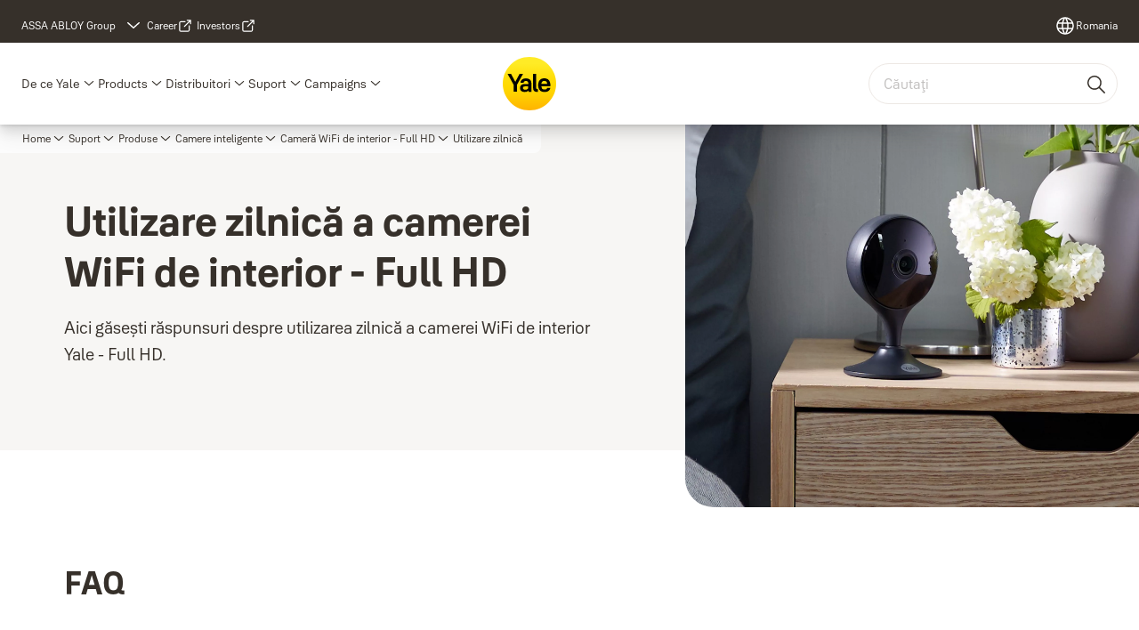

--- FILE ---
content_type: text/html; charset=utf-8
request_url: https://www.yalehome.com/ro/ro/support/product-support/smart-camera/indoor-wi-fi-camera-full-hd/everyday-use
body_size: 26238
content:
<!DOCTYPE html><html lang="ro" class="navigation-header   dropdown full-width solid " style="--device-mobile: 360px; --device-mobile-lg: 576px; --device-tablet: 768px; --device-tablet-lg: 1024px; --device-laptop: 1280px; --device-laptop-lg: 1440px; --device-desktop: 1920px; --device-desktop-lg: 2560px; --grid-extended-max-width: 2288px; --topPaddingLocalizationBar: 0px; --vh: 7.32px;"><head>
  
  <meta name="viewport" content="width=device-width, initial-scale=1">

  <link rel="preconnect" href="https://gw-assets.assaabloy.com/">

  <meta charset="UTF-8">
  <link rel="icon" href="https://www.yalehome.com/logo/Yale_Logo_Primary_Small_RGB.ico">
  <title>Utilizarea zilnică a camerei WiFi de interior - Full HD | Asistență | Yale</title>
  <meta property="version" content="a72ac4b">
  <meta property="og:type" content="website">
  <meta property="og:title" content="Utilizarea zilnică a camerei WiFi de interior - Full HD | Asistență">
  
    <meta name="description" content="Sprijin pentru utilizarea zilnică a produsului tău inteligent de la Yale. Aici găsești răspunsuri la întrebările frecvente, manuale și videoclipuri.">
    <meta property="og:description" content="Sprijin pentru utilizarea zilnică a produsului tău inteligent de la Yale. Aici găsești răspunsuri la întrebările frecvente, manuale și videoclipuri.">
  
  <meta property="og:image" content="https://gw-assets.assaabloy.com/is/image/assaabloy/indoor-wifi-full-3_16x9">
  
    <meta property="og:url" content="https://www.yalehome.com/ro/ro/support/product-support/smart-camera/indoor-wi-fi-camera-full-hd/everyday-use">
  
  
  <meta name="template" content="general-content-page">
  
  
  
  
  
  <meta name="google-site-verification" content="1BOLW-IM4cuGb2aPYs57cxXmnGDNPYATRig89RLIJnE">

  
  <meta name="addsearch-custom-field" data-type="text" content="title=Utilizarea zilnică a camerei WiFi de interior - Full HD | Asistență">
  <meta name="addsearch-custom-field" data-type="text" content="market_name=ro">
  <meta name="addsearch-custom-field" data-type="text" content="language_name=ro">
  <meta name="addsearch-custom-field" data-type="text" content="content_category=page">
  

  
  
    <link rel="canonical" href="https://www.yalehome.com/ro/ro/support/product-support/smart-camera/indoor-wi-fi-camera-full-hd/everyday-use">
    
      <link rel="alternate" hreflang="en-ae" href="https://www.yalehome.com/ae/en/support/product-support/smart-camera/indoor-wi-fi-camera-full-hd/everyday-use">
    
      <link rel="alternate" hreflang="en-bg" href="https://www.yalehome.com/bg/en/support/product-support/smart-camera/indoor-wi-fi-camera-full-hd/everyday-use">
    
      <link rel="alternate" hreflang="en-in" href="https://www.yalehome.com/in/en/support/product-support/smart-camera/indoor-wi-fi-camera-full-hd/everyday-use">
    
      <link rel="alternate" hreflang="hr-hr" href="https://www.yalehome.com/hr/hr/support/product-support/smart-camera/indoor-wi-fi-camera-full-hd/everyday-use">
    
      <link rel="alternate" hreflang="cs-cz" href="https://www.yalehome.com/cz/cz/support/product-support/smart-camera/indoor-wi-fi-camera-full-hd/everyday-use">
    
      <link rel="alternate" hreflang="en-hr" href="https://www.yalehome.com/hr/en/support/product-support/smart-camera/indoor-wi-fi-camera-full-hd/everyday-use">
    
      <link rel="alternate" hreflang="en-it" href="https://www.yalehome.com/it/en/support/product-support/smart-camera/indoor-wi-fi-camera-full-hd/everyday-use">
    
      <link rel="alternate" hreflang="fr-be" href="https://www.yalehome.com/be/fr/support/product-support/smart-camera/indoor-wi-fi-camera-full-hd/everyday-use">
    
      <link rel="alternate" hreflang="ro-ro" href="https://www.yalehome.com/ro/ro/support/product-support/smart-camera/indoor-wi-fi-camera-full-hd/everyday-use">
    
      <link rel="alternate" hreflang="nl-be" href="https://www.yalehome.com/be/nl/support/product-support/smart-camera/indoor-wi-fi-camera-full-hd/everyday-use">
    
      <link rel="alternate" hreflang="pl-pl" href="https://www.yalehome.com/pl/pl/support/product-support/smart-camera/indoor-wi-fi-camera-full-hd/everyday-use">
    
      <link rel="alternate" hreflang="en-ke" href="https://www.yalehome.com/ke/en/support/product-support/smart-camera/indoor-wi-fi-camera-full-hd/everyday-use">
    
      <link rel="alternate" hreflang="bg-bg" href="https://www.yalehome.com/bg/bg/support/product-support/smart-camera/indoor-wi-fi-camera-full-hd/everyday-use">
    
  


  
    
      <link rel="preload" as="image" fetchpriority="high" imagesrcset="https://gw-assets.assaabloy.com/is/image/assaabloy/indoor-wifi-full-3_16x9:1x1?wid=2560&amp;hei=2560 1x,https://gw-assets.assaabloy.com/is/image/assaabloy/indoor-wifi-full-3_16x9:1x1?wid=5000&amp;hei=5000 2x" href="https://gw-assets.assaabloy.com/is/image/assaabloy/indoor-wifi-full-3_16x9:1x1?wid=2560&amp;hei=2560" media="(min-width: 1920px)">
    
      <link rel="preload" as="image" fetchpriority="high" imagesrcset="https://gw-assets.assaabloy.com/is/image/assaabloy/indoor-wifi-full-3_16x9:1x1?wid=1920&amp;hei=1920 1x,https://gw-assets.assaabloy.com/is/image/assaabloy/indoor-wifi-full-3_16x9:1x1?wid=3840&amp;hei=3840 2x,https://gw-assets.assaabloy.com/is/image/assaabloy/indoor-wifi-full-3_16x9:1x1?wid=5000&amp;hei=5000 3x" href="https://gw-assets.assaabloy.com/is/image/assaabloy/indoor-wifi-full-3_16x9:1x1?wid=1920&amp;hei=1920" media="(min-width: 1280px) and (max-width: 1919.9px)">
    
      <link rel="preload" as="image" fetchpriority="high" imagesrcset="https://gw-assets.assaabloy.com/is/image/assaabloy/indoor-wifi-full-3_16x9:1x1?wid=1280&amp;hei=1280 1x, https://gw-assets.assaabloy.com/is/image/assaabloy/indoor-wifi-full-3_16x9:1x1?wid=2560&amp;hei=2560 2x, https://gw-assets.assaabloy.com/is/image/assaabloy/indoor-wifi-full-3_16x9:1x1?wid=3840&amp;hei=3840 3x" href="https://gw-assets.assaabloy.com/is/image/assaabloy/indoor-wifi-full-3_16x9:1x1?wid=1280&amp;hei=1280" media="(min-width: 1024px) and (max-width: 1279.9px)">
    
      <link rel="preload" as="image" fetchpriority="high" imagesrcset="https://gw-assets.assaabloy.com/is/image/assaabloy/indoor-wifi-full-3_16x9:1x1?wid=1024&amp;hei=1024 1x, https://gw-assets.assaabloy.com/is/image/assaabloy/indoor-wifi-full-3_16x9:1x1?wid=2048&amp;hei=2048 2x, https://gw-assets.assaabloy.com/is/image/assaabloy/indoor-wifi-full-3_16x9:1x1?wid=3072&amp;hei=3072 3x" href="https://gw-assets.assaabloy.com/is/image/assaabloy/indoor-wifi-full-3_16x9:1x1?wid=1024&amp;hei=1024" media="(min-width: 768px) and (max-width: 1023.9px)">
    
      <link rel="preload" as="image" fetchpriority="high" imagesrcset="https://gw-assets.assaabloy.com/is/image/assaabloy/indoor-wifi-full-3_16x9:1x1?wid=768&amp;hei=768 1x, https://gw-assets.assaabloy.com/is/image/assaabloy/indoor-wifi-full-3_16x9:1x1?wid=1536&amp;hei=1536 2x, https://gw-assets.assaabloy.com/is/image/assaabloy/indoor-wifi-full-3_16x9:1x1?wid=2304&amp;hei=2304 3x" href="https://gw-assets.assaabloy.com/is/image/assaabloy/indoor-wifi-full-3_16x9:1x1?wid=768&amp;hei=768" media="(max-width: 767.9px)">
    
  

  
  
  <script>
    if (!window.onecms) {
      window.onecms = {
        config: {
          site: {
            fadeInComponents: true,
            chinaSite: false,
            name: 'yalehome.com',
            market: 'ro',
            language: 'ro',
            homePagePath: '/ro/ro',
            translationsUrl: '/rest/api/v1/translations.json/ro/ro',
            theme: 'assa-abloy-onecms.brand.theme.yale',
            enableSessionStorageCache: true,
            sessionStorageVersion: 1769001960356
          }
        },
        clientlibs: {}
      }
    }

    window.dataLayer = window.dataLayer || [];
    window.dataLayer.push({
  "googleAnalyticsTrackingId": "UA-17355825-1",
  "matomoSiteId": "290",
  "googleAnalytics4MeasurementId": "G-Z6BWGW4FTB",
  "googleAnalyticsTrackingIdMarket": " UA-17473400-1",
  "googleAnalytics4MeasurementIdMarket": "G-PNBG81WSKP",
  "matomoSiteIdMarket": "469",
  "siteDivision": "00"
});
    window.onecms.clientlibs.vendorJsUrl = '/etc.clientlibs/assa-abloy-onecms/clientlibs-generated/webcomponents/gw-group-vendor.lc-c8758d0d91f0aa762e74306bf63e44bf-lc.js';
    window.onecms.clientlibs.cookieBannerId = '0192468a-67b6-7875-bc0d-69f97be82c80';
    window.onecms.clientlibs.enableSentry = false;
    window.onecms.clientlibs.sentrySampleRate = '0.5';
    window.onecms.clientlibs.sentryTracesSampleRate = 0.1;
    window.onecms.clientlibs.environment = 'prod';
    window.onecms.clientlibs.isPublish = true;
    window.onecms.clientlibs.centralGtmContainerId = 'GTM-WBWG4NJ';
    window.onecms.clientlibs.featureFlagDivisionGtmPublish = true;
    window.onecms.clientlibs.divisionGtmContainerId = 'GTM-P6G8W4L';
    window.onecms.clientlibs.trackingEnabled = true;
    window.onecms.clientlibs.pageTracked = true;
    window.onecms.clientlibs.videoViewerScriptUrl = "https://gw-assets.assaabloy.com/s7viewers/html5/js/VideoViewer.js";
    window.onecms.clientlibs.interactiveImageScriptUrl = "https://gw-assets.assaabloy.com/s7viewers/html5/js/InteractiveImage.js";
  </script>
  

  
  
    
  
    <script defer="" src="/etc.clientlibs/assa-abloy-onecms/clientlibs/onecms-script-loader.lc-a0ba371bb76eda5838d458b576137ed7-lc.min.js"></script>

  

  
  
  

  
  

  
  
    <link rel="stylesheet" href="/etc.clientlibs/assa-abloy-onecms/clientlibs-generated/themes/global.lc-29ccfeae8fd9bff7620687abbcd84cc2-lc.min.css" type="text/css">
<link rel="stylesheet" href="/etc.clientlibs/assa-abloy-onecms/clientlibs-generated/themes/yale.lc-5f0a03ed75a37f8b991a1e66560bbed4-lc.min.css" type="text/css">

  


  <style>
    :root{
  --font-family-body:Yale Solis;--font-family-heading:Yale Solis;
}

  </style>
  <style>
    
  </style>
  


  
  
  
    <link rel="stylesheet" href="/etc.clientlibs/assa-abloy-onecms/components/structure/page/v1/page/clientlibs/header-offset-ssr-variables.lc-af567384b6afc7df0896c6eff7f36e56-lc.min.css" type="text/css">

  


  

  
  
    <link rel="stylesheet" href="/etc.clientlibs/assa-abloy-onecms/components/content/webcomponents/gw-group-hero/v1/gw-group-hero/clientlibs/half-width.lc-05664f5c2b84edf6ac6d87a6ef6160b0-lc.min.css" type="text/css">

  


  
  

  

  



  
    <link rel="stylesheet" href="/etc.clientlibs/assa-abloy-onecms/clientlibs/grid.lc-5334516a308a40e7dd7b3c7a8ae96960-lc.min.css" type="text/css">

  


  
    
    

    

    
    
    

  

  
  <script src="https://www.yalehome.com/static-content/gw_geo_na/gw_geo_na_0fc124a5b26673800ce35b0a972a7a004b4cd131.js" type="text/javascript">
</script>


  <script type="application/ld+json">
    {"@context":"https://schema.org","@type":"BreadcrumbList","itemListElement":[{"position":1,"@type":"ListItem","name":"Home","item":"https://www.yalehome.com/ro/ro"},{"position":2,"@type":"ListItem","name":"Suport","item":"https://www.yalehome.com/ro/ro/support"},{"position":3,"@type":"ListItem","name":"Produse","item":"https://www.yalehome.com/ro/ro/support/product-support"},{"position":4,"@type":"ListItem","name":"Camere inteligente","item":"https://www.yalehome.com/ro/ro/support/product-support/smart-camera"},{"position":5,"@type":"ListItem","name":"Cameră WiFi de interior - Full HD","item":"https://www.yalehome.com/ro/ro/support/product-support/smart-camera/indoor-wi-fi-camera-full-hd"},{"position":6,"@type":"ListItem","name":"Utilizare zilnică"}]}
  </script>
  
<script async="" src="/etc.clientlibs/assa-abloy-onecms/clientlibs-generated/webcomponents/gw-group-wc-dependencies/resources/_d.webcomponents-ce.js"></script><script async="" src="/etc.clientlibs/assa-abloy-onecms/clientlibs-generated/webcomponents/gw-group-wc-dependencies/resources/_e.custom-elements-es5-adapter.js"></script><style data-styled="active" data-styled-version="5.3.6"></style><style data-styled="active" data-styled-version="5.3.6"></style><style data-styled="active" data-styled-version="5.3.6"></style><style data-styled="active" data-styled-version="5.3.6"></style><style data-styled="active" data-styled-version="5.3.6"></style><style data-styled="active" data-styled-version="5.3.6"></style></head>
<body class="content-page page basicpage aa-light-theme" id="content-page-9e1063df6b" data-theme="light">



  




  



  


    
        
            <div class="toast gw-group-toast">

<gw-group-toast id="gw-group-toast-22866cafd7" data-client-lib="/etc.clientlibs/assa-abloy-onecms/clientlibs-generated/webcomponents/gw-group-toast.lc-187d3936fc18dfe367e4db98bd23bfa1-lc.js"><div data-addsearch="exclude" aria-disabled="true" aria-label="" class="styles__Toast-sc-6j63c8-1 jFzVqZ toast-message-wrapper"><div data-addsearch="exclude" class="styles__Text-sc-6j63c8-0 bVYyKt label-sm"></div></div></gw-group-toast>


</div>

        
    
        
            <div class="header header-includer"><div class="site-header">
  <div class="site-header--nav-bar">
  



  <gw-group-nav-header data-client-lib="/etc.clientlibs/assa-abloy-onecms/clientlibs-generated/webcomponents/gw-group-nav-header.lc-1d92492a3819d9c9ef5f46563e374d3d-lc.js" content="[base64]/[base64]/[base64]"><header class="styles__Header-sc-z2fkzf-4 gFclYc"><div id="a11y-skip-link" tabindex="0"><a href="#a11y-skip-link-target" class="styles__SkipLink-sc-z2fkzf-3 gsFJOs">jumpToMainContent</a></div><section class="styles__Topbar-sc-1hzxovh-1 eTryn topbar"></section><div class="styles__Wrapper-sc-z2fkzf-0 gRutnU"><section class="styles__PrimaryNavigation-sc-z2fkzf-1 dEmSaK primary-navigation"><div class="styles__Navigation-sc-x3fycp-0 bWUyaF nav-bar__navigation"><div class="styles__Menu-sc-x3fycp-1 gjkLMg"><button id="gw-group-nav-menu" aria-expanded="false" tabindex="0" class="styles__HamburgerButton-sc-gappku-0 hzYBsL hamburger-menu-button label-md" aria-haspopup="true" aria-controls="hamburger-menu"><div class="styles__HamburgerIcon-sc-gappku-2 iehzkx  hamburger-menu-button" role="presentation"><span class="hamburger-menu-button"></span><span class="hamburger-menu-button"></span><span class="hamburger-menu-button"></span></div><label class="styles__MenuLabel-sc-gappku-1 keTNqZ hamburger-menu-button sr-only">Meniul</label></button><nav aria-label="Meniul principal" class="styles__TopNavigation-sc-khrlvi-1 ksMHTH"></nav></div><div hidden="" style="position: absolute; pointer-events: none; z-index: 999; opacity: 0; transform: translateY(-16px); overflow: initial;"><div id="hamburger-menu" class="styles__HamburgerMenu-sc-1k5lid8-0 fGXaOn"><nav aria-labelledby="gw-group-nav-menu" class="styles__HamburgerNavigation-sc-1k5lid8-1 gblgCQ"><div class="styles__MobileNavigation-sc-1krcsdf-0 iVcejX"><div id="mobile-subnavigation-menu-c29beabcf7" class="styles__SubNavigation-sc-1m33sy9-0 kyWyHs"><div class="button aem-ie__cta"><button class="styles__Button-sc-18sij4a-0 bMXnuW styles__BackButton-sc-1m33sy9-1 jIUdFH label-lg" aria-label="Reveniţi" id="5366fba9-d4c3-4365-a7b0-a08423aa3820" role="button" data-variant="default"><svg role="presentation" class="styles__Icon-sc-1u0rbjk-0 fivoSa leading-icon external " width="24" height="24" viewBox="0 0 24 24" fill="none" xmlns="http://www.w3.org/2000/svg"><path d="M13.0323 19.0001C12.8361 19.0001 12.64 18.9275 12.4852 18.7719C12.1858 18.4711 12.1858 17.9732 12.4852 17.6724L17.3574 12.7767H4.77419C4.35097 12.7767 4 12.424 4 11.9988C4 11.5735 4.35097 11.2208 4.77419 11.2208H17.3574L12.4852 6.32512C12.1858 6.02432 12.1858 5.52645 12.4852 5.22566C12.7845 4.92486 13.28 4.92486 13.5794 5.22566L19.7729 11.449C19.8452 11.5216 19.9071 11.6046 19.9381 11.698C19.9794 11.7913 20 11.895 20 11.9988C20 12.1025 19.9794 12.2062 19.9381 12.2996C19.8968 12.3929 19.8452 12.4759 19.7729 12.5485L13.5794 18.7719C13.4245 18.9275 13.2284 19.0001 13.0323 19.0001Z" fill="#1A1A1A"></path></svg><span id="99572a52-dab0-4253-937e-d1e66179a05c" class="styles__Label-sc-18sij4a-1 jKMGzI styles__BackButton-sc-1m33sy9-1 jIUdFH label-lg ">Reveniţi</span></button></div><div class="styles__Menu-sc-1m33sy9-2 hpOFDI"><nav class="styles__TreeNavigation-sc-16eevtj-0 cpUXTX"><ul class="styles__List-sc-16eevtj-1 eJajLR"><li class="styles__ListItem-sc-16eevtj-2 ecezKi label-md"><div class="styles__Foldout-sc-1ar05l2-1 dBIzLS"><div class="styles__FoldoutButton-sc-1ar05l2-2 efCIZc" tabindex="-1"><div class="styles__Head-sc-1ar05l2-3 jMCmqo"><div class="styles__Title-sc-1ar05l2-0 jFQhGF"><a href="https://www.yalehome.com/ro/ro/support/product-support" aria-label="Produse" tabindex="0" aria-current="page">Produse</a></div><button tabindex="0" aria-label="Produse" aria-expanded="true" aria-controls="bbbf6f6f-cac3-4a1f-b58d-65947606e475" class="styles__FoldoutButtonIconWrapper-sc-1ar05l2-5 jvpuXd"><div class="sc-gswNZR hSoMdN"><svg role="presentation" class="styles__Icon-sc-1u0rbjk-0 fivoSa chevron " width="24" height="24" viewBox="0 0 24 24" fill="none" xmlns="http://www.w3.org/2000/svg"><path d="M12 15C12.1971 15 12.3942 14.9346 12.5498 14.7946L18.7744 9.19273C19.0752 8.92197 19.0752 8.47382 18.7744 8.20307C18.4735 7.93231 17.9755 7.93231 17.6747 8.20307L12 13.3101L6.32531 8.20307C6.02445 7.93231 5.52649 7.93231 5.22564 8.20307C4.92479 8.47382 4.92479 8.92197 5.22564 9.19273L11.4502 14.7946C11.6058 14.9346 11.8029 15 12 15Z" fill="#1A1A1A"></path></svg></div></button></div></div><div class="sc-bcXHqe lgpqxq" style="height: auto;"><ul class="styles__List-sc-16eevtj-1 eJajLR"><li class="styles__ListItem-sc-16eevtj-2 ecezKi"><div class="button aem-ie__cta"><a class="styles__Button-sc-18sij4a-0 hSUEYJ label-sm" aria-label="Încuietori inteligente" id="669f0475-42b8-431c-84dc-8bbe1accce8a" role="link" href="https://www.yalehome.com/ro/ro/support/product-support/smart-locks" target="_self" rel="" tabindex="-1" data-variant="text"><span id="69b38c5d-689f-40d4-9374-facb4bda31d2" class="styles__Label-sc-18sij4a-1 fcDSKM label-sm ">Încuietori inteligente</span><svg role="presentation" class="styles__Icon-sc-1u0rbjk-0 fivoSa  " width="24" height="24" viewBox="0 0 24 24" fill="none" xmlns="http://www.w3.org/2000/svg"><path d="M13.0323 19.0001C12.8361 19.0001 12.64 18.9275 12.4852 18.7719C12.1858 18.4711 12.1858 17.9732 12.4852 17.6724L17.3574 12.7767H4.77419C4.35097 12.7767 4 12.424 4 11.9988C4 11.5735 4.35097 11.2208 4.77419 11.2208H17.3574L12.4852 6.32512C12.1858 6.02432 12.1858 5.52645 12.4852 5.22566C12.7845 4.92486 13.28 4.92486 13.5794 5.22566L19.7729 11.449C19.8452 11.5216 19.9071 11.6046 19.9381 11.698C19.9794 11.7913 20 11.895 20 11.9988C20 12.1025 19.9794 12.2062 19.9381 12.2996C19.8968 12.3929 19.8452 12.4759 19.7729 12.5485L13.5794 18.7719C13.4245 18.9275 13.2284 19.0001 13.0323 19.0001Z" fill="#1A1A1A"></path></svg></a></div></li><li class="styles__ListItem-sc-16eevtj-2 ecezKi"><div class="button aem-ie__cta"><a class="styles__Button-sc-18sij4a-0 hSUEYJ label-sm" aria-label="Accesorii Încuietoare inteligentă" id="e35c1bd1-d22d-486a-8e3e-c8287134671a" role="link" href="https://www.yalehome.com/ro/ro/support/product-support/smart-lock-accessories" target="_self" rel="" tabindex="-1" data-variant="text"><span id="22e2d9ad-b720-41a5-914d-11b64790d4da" class="styles__Label-sc-18sij4a-1 fcDSKM label-sm ">Accesorii Încuietoare inteligentă</span><svg role="presentation" class="styles__Icon-sc-1u0rbjk-0 fivoSa  " width="24" height="24" viewBox="0 0 24 24" fill="none" xmlns="http://www.w3.org/2000/svg"><path d="M13.0323 19.0001C12.8361 19.0001 12.64 18.9275 12.4852 18.7719C12.1858 18.4711 12.1858 17.9732 12.4852 17.6724L17.3574 12.7767H4.77419C4.35097 12.7767 4 12.424 4 11.9988C4 11.5735 4.35097 11.2208 4.77419 11.2208H17.3574L12.4852 6.32512C12.1858 6.02432 12.1858 5.52645 12.4852 5.22566C12.7845 4.92486 13.28 4.92486 13.5794 5.22566L19.7729 11.449C19.8452 11.5216 19.9071 11.6046 19.9381 11.698C19.9794 11.7913 20 11.895 20 11.9988C20 12.1025 19.9794 12.2062 19.9381 12.2996C19.8968 12.3929 19.8452 12.4759 19.7729 12.5485L13.5794 18.7719C13.4245 18.9275 13.2284 19.0001 13.0323 19.0001Z" fill="#1A1A1A"></path></svg></a></div></li><li class="styles__ListItem-sc-16eevtj-2 ecezKi"><div class="button aem-ie__cta"><a class="styles__Button-sc-18sij4a-0 hSUEYJ label-sm" aria-label="Alarme inteligente" id="9d42476d-8b75-4266-bd46-fbfb17b2b0cb" role="link" href="https://www.yalehome.com/ro/ro/support/product-support/smart-alarms" target="_self" rel="" tabindex="-1" data-variant="text"><span id="6a9da561-3002-410e-bbbf-e00dbad2037d" class="styles__Label-sc-18sij4a-1 fcDSKM label-sm ">Alarme inteligente</span><svg role="presentation" class="styles__Icon-sc-1u0rbjk-0 fivoSa  " width="24" height="24" viewBox="0 0 24 24" fill="none" xmlns="http://www.w3.org/2000/svg"><path d="M13.0323 19.0001C12.8361 19.0001 12.64 18.9275 12.4852 18.7719C12.1858 18.4711 12.1858 17.9732 12.4852 17.6724L17.3574 12.7767H4.77419C4.35097 12.7767 4 12.424 4 11.9988C4 11.5735 4.35097 11.2208 4.77419 11.2208H17.3574L12.4852 6.32512C12.1858 6.02432 12.1858 5.52645 12.4852 5.22566C12.7845 4.92486 13.28 4.92486 13.5794 5.22566L19.7729 11.449C19.8452 11.5216 19.9071 11.6046 19.9381 11.698C19.9794 11.7913 20 11.895 20 11.9988C20 12.1025 19.9794 12.2062 19.9381 12.2996C19.8968 12.3929 19.8452 12.4759 19.7729 12.5485L13.5794 18.7719C13.4245 18.9275 13.2284 19.0001 13.0323 19.0001Z" fill="#1A1A1A"></path></svg></a></div></li><li class="styles__ListItem-sc-16eevtj-2 iQBdWu"><div class="button aem-ie__cta"><a class="styles__Button-sc-18sij4a-0 hSUEYJ label-sm" aria-label="Camere inteligente" id="d399c52d-9238-45d8-b937-139579a1629f" role="link" href="https://www.yalehome.com/ro/ro/support/product-support/smart-camera" target="_self" rel="" tabindex="-1" data-variant="text"><span id="4655e506-0ef8-4eb7-aaab-c5816caba801" class="styles__Label-sc-18sij4a-1 fcDSKM label-sm ">Camere inteligente</span><svg role="presentation" class="styles__Icon-sc-1u0rbjk-0 fivoSa  " width="24" height="24" viewBox="0 0 24 24" fill="none" xmlns="http://www.w3.org/2000/svg"><path d="M13.0323 19.0001C12.8361 19.0001 12.64 18.9275 12.4852 18.7719C12.1858 18.4711 12.1858 17.9732 12.4852 17.6724L17.3574 12.7767H4.77419C4.35097 12.7767 4 12.424 4 11.9988C4 11.5735 4.35097 11.2208 4.77419 11.2208H17.3574L12.4852 6.32512C12.1858 6.02432 12.1858 5.52645 12.4852 5.22566C12.7845 4.92486 13.28 4.92486 13.5794 5.22566L19.7729 11.449C19.8452 11.5216 19.9071 11.6046 19.9381 11.698C19.9794 11.7913 20 11.895 20 11.9988C20 12.1025 19.9794 12.2062 19.9381 12.2996C19.8968 12.3929 19.8452 12.4759 19.7729 12.5485L13.5794 18.7719C13.4245 18.9275 13.2284 19.0001 13.0323 19.0001Z" fill="#1A1A1A"></path></svg></a></div></li><li class="styles__ListItem-sc-16eevtj-2 ecezKi"><div class="button aem-ie__cta"><a class="styles__Button-sc-18sij4a-0 hSUEYJ label-sm" aria-label="Aplicații și integrări" id="7d7ef428-b7a8-4eae-ab46-8c84729709ac" role="link" href="https://www.yalehome.com/ro/ro/support/product-support/apps-integrations" target="_self" rel="" tabindex="-1" data-variant="text"><span id="5eb1faea-d1ce-4e2d-9fc7-c4fc19392504" class="styles__Label-sc-18sij4a-1 fcDSKM label-sm ">Aplicații și integrări</span><svg role="presentation" class="styles__Icon-sc-1u0rbjk-0 fivoSa  " width="24" height="24" viewBox="0 0 24 24" fill="none" xmlns="http://www.w3.org/2000/svg"><path d="M13.0323 19.0001C12.8361 19.0001 12.64 18.9275 12.4852 18.7719C12.1858 18.4711 12.1858 17.9732 12.4852 17.6724L17.3574 12.7767H4.77419C4.35097 12.7767 4 12.424 4 11.9988C4 11.5735 4.35097 11.2208 4.77419 11.2208H17.3574L12.4852 6.32512C12.1858 6.02432 12.1858 5.52645 12.4852 5.22566C12.7845 4.92486 13.28 4.92486 13.5794 5.22566L19.7729 11.449C19.8452 11.5216 19.9071 11.6046 19.9381 11.698C19.9794 11.7913 20 11.895 20 11.9988C20 12.1025 19.9794 12.2062 19.9381 12.2996C19.8968 12.3929 19.8452 12.4759 19.7729 12.5485L13.5794 18.7719C13.4245 18.9275 13.2284 19.0001 13.0323 19.0001Z" fill="#1A1A1A"></path></svg></a></div></li><li class="styles__ListItem-sc-16eevtj-2 ecezKi"><div class="button aem-ie__cta"><a class="styles__Button-sc-18sij4a-0 hSUEYJ label-sm" aria-label="Seifuri" id="2d019abf-b68b-4c2a-b36c-288994b2e46d" role="link" href="https://www.yalehome.com/ro/ro/support/product-support/safes" target="_self" rel="" tabindex="-1" data-variant="text"><span id="608f3aaf-2738-4099-a4e8-0c65fc2d8e94" class="styles__Label-sc-18sij4a-1 fcDSKM label-sm ">Seifuri</span><svg role="presentation" class="styles__Icon-sc-1u0rbjk-0 fivoSa  " width="24" height="24" viewBox="0 0 24 24" fill="none" xmlns="http://www.w3.org/2000/svg"><path d="M13.0323 19.0001C12.8361 19.0001 12.64 18.9275 12.4852 18.7719C12.1858 18.4711 12.1858 17.9732 12.4852 17.6724L17.3574 12.7767H4.77419C4.35097 12.7767 4 12.424 4 11.9988C4 11.5735 4.35097 11.2208 4.77419 11.2208H17.3574L12.4852 6.32512C12.1858 6.02432 12.1858 5.52645 12.4852 5.22566C12.7845 4.92486 13.28 4.92486 13.5794 5.22566L19.7729 11.449C19.8452 11.5216 19.9071 11.6046 19.9381 11.698C19.9794 11.7913 20 11.895 20 11.9988C20 12.1025 19.9794 12.2062 19.9381 12.2996C19.8968 12.3929 19.8452 12.4759 19.7729 12.5485L13.5794 18.7719C13.4245 18.9275 13.2284 19.0001 13.0323 19.0001Z" fill="#1A1A1A"></path></svg></a></div></li><li class="styles__ListItem-sc-16eevtj-2 ecezKi"><div class="button aem-ie__cta"><a class="styles__Button-sc-18sij4a-0 hSUEYJ label-sm" aria-label="Informații suplimentare despre produs" id="99bdc625-3a65-4638-bf01-daf624a02c6b" role="link" href="https://www.yalehome.com/ro/ro/support/product-support/other-product-info" target="_self" rel="" tabindex="-1" data-variant="text"><span id="1b343323-ac1e-4a5b-9d07-6a408ae07ec9" class="styles__Label-sc-18sij4a-1 fcDSKM label-sm ">Informații suplimentare despre produs</span><svg role="presentation" class="styles__Icon-sc-1u0rbjk-0 fivoSa  " width="24" height="24" viewBox="0 0 24 24" fill="none" xmlns="http://www.w3.org/2000/svg"><path d="M13.0323 19.0001C12.8361 19.0001 12.64 18.9275 12.4852 18.7719C12.1858 18.4711 12.1858 17.9732 12.4852 17.6724L17.3574 12.7767H4.77419C4.35097 12.7767 4 12.424 4 11.9988C4 11.5735 4.35097 11.2208 4.77419 11.2208H17.3574L12.4852 6.32512C12.1858 6.02432 12.1858 5.52645 12.4852 5.22566C12.7845 4.92486 13.28 4.92486 13.5794 5.22566L19.7729 11.449C19.8452 11.5216 19.9071 11.6046 19.9381 11.698C19.9794 11.7913 20 11.895 20 11.9988C20 12.1025 19.9794 12.2062 19.9381 12.2996C19.8968 12.3929 19.8452 12.4759 19.7729 12.5485L13.5794 18.7719C13.4245 18.9275 13.2284 19.0001 13.0323 19.0001Z" fill="#1A1A1A"></path></svg></a></div></li></ul></div></div></li><li class="styles__ListItem-sc-16eevtj-2 ecezKi label-md"><div class="styles__Foldout-sc-1ar05l2-1 dBIzLS"><div class="styles__FoldoutButton-sc-1ar05l2-2 efCIZc" tabindex="-1"><div class="styles__Head-sc-1ar05l2-3 jMCmqo"><div class="styles__Title-sc-1ar05l2-0 jFQhGF"><a href="https://www.yalehome.com/ro/ro/support/general-info-faq" aria-label="Informații generale și întrebări frecvente" tabindex="0" aria-current="page">Informații generale și întrebări frecvente</a></div><button tabindex="0" aria-label="Informații generale și întrebări frecvente" aria-expanded="false" aria-controls="3e7ecc45-7e60-4f51-b940-262b883d129b" class="styles__FoldoutButtonIconWrapper-sc-1ar05l2-5 jvpuXd"><div class="sc-gswNZR gHFcqk"><svg role="presentation" class="styles__Icon-sc-1u0rbjk-0 fivoSa chevron " width="24" height="24" viewBox="0 0 24 24" fill="none" xmlns="http://www.w3.org/2000/svg"><path d="M12 15C12.1971 15 12.3942 14.9346 12.5498 14.7946L18.7744 9.19273C19.0752 8.92197 19.0752 8.47382 18.7744 8.20307C18.4735 7.93231 17.9755 7.93231 17.6747 8.20307L12 13.3101L6.32531 8.20307C6.02445 7.93231 5.52649 7.93231 5.22564 8.20307C4.92479 8.47382 4.92479 8.92197 5.22564 9.19273L11.4502 14.7946C11.6058 14.9346 11.8029 15 12 15Z" fill="#1A1A1A"></path></svg></div></button></div></div><div class="sc-bcXHqe lgpqxq" style="height: 0px;"><ul class="styles__List-sc-16eevtj-1 eJajLR"><li class="styles__ListItem-sc-16eevtj-2 ecezKi"><div class="button aem-ie__cta"><a class="styles__Button-sc-18sij4a-0 hSUEYJ label-sm" aria-label="Actualizare firmware încuietoare" id="478d7043-97dc-4917-8fd9-c8dde1bf9bf7" role="link" href="https://www.yalehome.com/ro/ro/support/general-info-faq/updating-lock-firmware" target="_self" rel="" tabindex="-1" data-variant="text"><span id="2aab95ab-95b6-40e6-bb4b-3254e9c6c462" class="styles__Label-sc-18sij4a-1 fcDSKM label-sm ">Actualizare firmware încuietoare</span><svg role="presentation" class="styles__Icon-sc-1u0rbjk-0 fivoSa  " width="24" height="24" viewBox="0 0 24 24" fill="none" xmlns="http://www.w3.org/2000/svg"><path d="M13.0323 19.0001C12.8361 19.0001 12.64 18.9275 12.4852 18.7719C12.1858 18.4711 12.1858 17.9732 12.4852 17.6724L17.3574 12.7767H4.77419C4.35097 12.7767 4 12.424 4 11.9988C4 11.5735 4.35097 11.2208 4.77419 11.2208H17.3574L12.4852 6.32512C12.1858 6.02432 12.1858 5.52645 12.4852 5.22566C12.7845 4.92486 13.28 4.92486 13.5794 5.22566L19.7729 11.449C19.8452 11.5216 19.9071 11.6046 19.9381 11.698C19.9794 11.7913 20 11.895 20 11.9988C20 12.1025 19.9794 12.2062 19.9381 12.2996C19.8968 12.3929 19.8452 12.4759 19.7729 12.5485L13.5794 18.7719C13.4245 18.9275 13.2284 19.0001 13.0323 19.0001Z" fill="#1A1A1A"></path></svg></a></div></li></ul></div></div></li><li class="styles__ListItem-sc-16eevtj-2 ecezKi label-md"><div class="styles__Foldout-sc-1ar05l2-1 dBIzLS"><div class="styles__FoldoutButton-sc-1ar05l2-2 efCIZc" tabindex="-1"><div class="styles__Head-sc-1ar05l2-3 jMCmqo"><div class="styles__Title-sc-1ar05l2-0 jFQhGF"><a href="https://www.yalehome.com/ro/ro/support/download-center" aria-label="Descărcări" tabindex="0" aria-current="page">Descărcări</a></div><button tabindex="0" aria-label="Descărcări" aria-expanded="false" aria-controls="ca1ca6a2-96be-450c-a61f-491b7968946f" class="styles__FoldoutButtonIconWrapper-sc-1ar05l2-5 jvpuXd"><div class="sc-gswNZR gHFcqk"><svg role="presentation" class="styles__Icon-sc-1u0rbjk-0 fivoSa chevron " width="24" height="24" viewBox="0 0 24 24" fill="none" xmlns="http://www.w3.org/2000/svg"><path d="M12 15C12.1971 15 12.3942 14.9346 12.5498 14.7946L18.7744 9.19273C19.0752 8.92197 19.0752 8.47382 18.7744 8.20307C18.4735 7.93231 17.9755 7.93231 17.6747 8.20307L12 13.3101L6.32531 8.20307C6.02445 7.93231 5.52649 7.93231 5.22564 8.20307C4.92479 8.47382 4.92479 8.92197 5.22564 9.19273L11.4502 14.7946C11.6058 14.9346 11.8029 15 12 15Z" fill="#1A1A1A"></path></svg></div></button></div></div><div class="sc-bcXHqe lgpqxq" style="height: 0px;"><ul class="styles__List-sc-16eevtj-1 eJajLR"><li class="styles__ListItem-sc-16eevtj-2 ecezKi"><div class="button aem-ie__cta"><a class="styles__Button-sc-18sij4a-0 hSUEYJ label-sm" aria-label="Manuale de utilizare" id="f8984603-11a5-4596-9731-2ea08c506416" role="link" href="https://www.yalehome.com/ro/ro/support/download-center/product-manuals" target="_self" rel="" tabindex="-1" data-variant="text"><span id="397e8119-27b1-4790-890c-977904fe9785" class="styles__Label-sc-18sij4a-1 fcDSKM label-sm ">Manuale de utilizare</span><svg role="presentation" class="styles__Icon-sc-1u0rbjk-0 fivoSa  " width="24" height="24" viewBox="0 0 24 24" fill="none" xmlns="http://www.w3.org/2000/svg"><path d="M13.0323 19.0001C12.8361 19.0001 12.64 18.9275 12.4852 18.7719C12.1858 18.4711 12.1858 17.9732 12.4852 17.6724L17.3574 12.7767H4.77419C4.35097 12.7767 4 12.424 4 11.9988C4 11.5735 4.35097 11.2208 4.77419 11.2208H17.3574L12.4852 6.32512C12.1858 6.02432 12.1858 5.52645 12.4852 5.22566C12.7845 4.92486 13.28 4.92486 13.5794 5.22566L19.7729 11.449C19.8452 11.5216 19.9071 11.6046 19.9381 11.698C19.9794 11.7913 20 11.895 20 11.9988C20 12.1025 19.9794 12.2062 19.9381 12.2996C19.8968 12.3929 19.8452 12.4759 19.7729 12.5485L13.5794 18.7719C13.4245 18.9275 13.2284 19.0001 13.0323 19.0001Z" fill="#1A1A1A"></path></svg></a></div></li><li class="styles__ListItem-sc-16eevtj-2 ecezKi"><div class="button aem-ie__cta"><a class="styles__Button-sc-18sij4a-0 hSUEYJ label-sm" aria-label="DoC" id="da1ab8af-74b8-4112-979e-067ae2158100" role="link" href="https://www.yalehome.com/ro/ro/support/download-center/doc" target="_self" rel="" tabindex="-1" data-variant="text"><span id="83f2a487-56ed-44bf-8909-15212c2533df" class="styles__Label-sc-18sij4a-1 fcDSKM label-sm ">DoC</span><svg role="presentation" class="styles__Icon-sc-1u0rbjk-0 fivoSa  " width="24" height="24" viewBox="0 0 24 24" fill="none" xmlns="http://www.w3.org/2000/svg"><path d="M13.0323 19.0001C12.8361 19.0001 12.64 18.9275 12.4852 18.7719C12.1858 18.4711 12.1858 17.9732 12.4852 17.6724L17.3574 12.7767H4.77419C4.35097 12.7767 4 12.424 4 11.9988C4 11.5735 4.35097 11.2208 4.77419 11.2208H17.3574L12.4852 6.32512C12.1858 6.02432 12.1858 5.52645 12.4852 5.22566C12.7845 4.92486 13.28 4.92486 13.5794 5.22566L19.7729 11.449C19.8452 11.5216 19.9071 11.6046 19.9381 11.698C19.9794 11.7913 20 11.895 20 11.9988C20 12.1025 19.9794 12.2062 19.9381 12.2996C19.8968 12.3929 19.8452 12.4759 19.7729 12.5485L13.5794 18.7719C13.4245 18.9275 13.2284 19.0001 13.0323 19.0001Z" fill="#1A1A1A"></path></svg></a></div></li><li class="styles__ListItem-sc-16eevtj-2 ecezKi"><div class="button aem-ie__cta"><a class="styles__Button-sc-18sij4a-0 hSUEYJ label-sm" aria-label="Declaraţie de performanţă" id="45e966d9-8bed-4b94-842e-89589606a8cb" role="link" href="https://www.yalehome.com/ro/ro/support/download-center/dop" target="_self" rel="" tabindex="-1" data-variant="text"><span id="ba907a4c-d55e-47b1-8bcc-c84c2a48096e" class="styles__Label-sc-18sij4a-1 fcDSKM label-sm ">Declaraţie de performanţă</span><svg role="presentation" class="styles__Icon-sc-1u0rbjk-0 fivoSa  " width="24" height="24" viewBox="0 0 24 24" fill="none" xmlns="http://www.w3.org/2000/svg"><path d="M13.0323 19.0001C12.8361 19.0001 12.64 18.9275 12.4852 18.7719C12.1858 18.4711 12.1858 17.9732 12.4852 17.6724L17.3574 12.7767H4.77419C4.35097 12.7767 4 12.424 4 11.9988C4 11.5735 4.35097 11.2208 4.77419 11.2208H17.3574L12.4852 6.32512C12.1858 6.02432 12.1858 5.52645 12.4852 5.22566C12.7845 4.92486 13.28 4.92486 13.5794 5.22566L19.7729 11.449C19.8452 11.5216 19.9071 11.6046 19.9381 11.698C19.9794 11.7913 20 11.895 20 11.9988C20 12.1025 19.9794 12.2062 19.9381 12.2996C19.8968 12.3929 19.8452 12.4759 19.7729 12.5485L13.5794 18.7719C13.4245 18.9275 13.2284 19.0001 13.0323 19.0001Z" fill="#1A1A1A"></path></svg></a></div></li><li class="styles__ListItem-sc-16eevtj-2 ecezKi"><div class="button aem-ie__cta"><a class="styles__Button-sc-18sij4a-0 hSUEYJ label-sm" aria-label="Software-ul Open Source" id="debf6623-7f97-4cb2-b135-e92c2138c1db" role="link" href="https://www.yalehome.com/ro/ro/support/download-center/open-source-software" target="_self" rel="" tabindex="-1" data-variant="text"><span id="cae7c341-8e18-42f1-a514-776315efdd7c" class="styles__Label-sc-18sij4a-1 fcDSKM label-sm ">Software-ul Open Source</span><svg role="presentation" class="styles__Icon-sc-1u0rbjk-0 fivoSa  " width="24" height="24" viewBox="0 0 24 24" fill="none" xmlns="http://www.w3.org/2000/svg"><path d="M13.0323 19.0001C12.8361 19.0001 12.64 18.9275 12.4852 18.7719C12.1858 18.4711 12.1858 17.9732 12.4852 17.6724L17.3574 12.7767H4.77419C4.35097 12.7767 4 12.424 4 11.9988C4 11.5735 4.35097 11.2208 4.77419 11.2208H17.3574L12.4852 6.32512C12.1858 6.02432 12.1858 5.52645 12.4852 5.22566C12.7845 4.92486 13.28 4.92486 13.5794 5.22566L19.7729 11.449C19.8452 11.5216 19.9071 11.6046 19.9381 11.698C19.9794 11.7913 20 11.895 20 11.9988C20 12.1025 19.9794 12.2062 19.9381 12.2996C19.8968 12.3929 19.8452 12.4759 19.7729 12.5485L13.5794 18.7719C13.4245 18.9275 13.2284 19.0001 13.0323 19.0001Z" fill="#1A1A1A"></path></svg></a></div></li><li class="styles__ListItem-sc-16eevtj-2 ecezKi"><div class="button aem-ie__cta"><a class="styles__Button-sc-18sij4a-0 hSUEYJ label-sm" aria-label="Garanție legală" id="2e928ce1-f0c8-423b-8340-dc53690a2088" role="link" href="https://www.yalehome.com/ro/ro/support/download-center/legal-guarantee" target="_self" rel="" tabindex="-1" data-variant="text"><span id="5d4f2088-c55d-4bf7-ba45-219ec25c5b09" class="styles__Label-sc-18sij4a-1 fcDSKM label-sm ">Garanție legală</span><svg role="presentation" class="styles__Icon-sc-1u0rbjk-0 fivoSa  " width="24" height="24" viewBox="0 0 24 24" fill="none" xmlns="http://www.w3.org/2000/svg"><path d="M13.0323 19.0001C12.8361 19.0001 12.64 18.9275 12.4852 18.7719C12.1858 18.4711 12.1858 17.9732 12.4852 17.6724L17.3574 12.7767H4.77419C4.35097 12.7767 4 12.424 4 11.9988C4 11.5735 4.35097 11.2208 4.77419 11.2208H17.3574L12.4852 6.32512C12.1858 6.02432 12.1858 5.52645 12.4852 5.22566C12.7845 4.92486 13.28 4.92486 13.5794 5.22566L19.7729 11.449C19.8452 11.5216 19.9071 11.6046 19.9381 11.698C19.9794 11.7913 20 11.895 20 11.9988C20 12.1025 19.9794 12.2062 19.9381 12.2996C19.8968 12.3929 19.8452 12.4759 19.7729 12.5485L13.5794 18.7719C13.4245 18.9275 13.2284 19.0001 13.0323 19.0001Z" fill="#1A1A1A"></path></svg></a></div></li></ul></div></div></li><li class="styles__ListItem-sc-16eevtj-2 ecezKi label-md"><div class="styles__Foldout-sc-1ar05l2-1 dBIzLS"><div class="styles__FoldoutButton-sc-1ar05l2-2 efCIZc" tabindex="-1"><div class="styles__Head-sc-1ar05l2-3 jMCmqo"><div class="styles__Title-sc-1ar05l2-0 jFQhGF"><a href="https://www.yalehome.com/ro/ro/support/videos" aria-label="Videoclipuri:" tabindex="0" aria-current="page">Videoclipuri:</a></div><button tabindex="0" aria-label="Videoclipuri:" aria-expanded="false" aria-controls="5f8ce0aa-6a71-4117-98da-3ef9e575811b" class="styles__FoldoutButtonIconWrapper-sc-1ar05l2-5 jvpuXd"><div class="sc-gswNZR gHFcqk"><svg role="presentation" class="styles__Icon-sc-1u0rbjk-0 fivoSa chevron " width="24" height="24" viewBox="0 0 24 24" fill="none" xmlns="http://www.w3.org/2000/svg"><path d="M12 15C12.1971 15 12.3942 14.9346 12.5498 14.7946L18.7744 9.19273C19.0752 8.92197 19.0752 8.47382 18.7744 8.20307C18.4735 7.93231 17.9755 7.93231 17.6747 8.20307L12 13.3101L6.32531 8.20307C6.02445 7.93231 5.52649 7.93231 5.22564 8.20307C4.92479 8.47382 4.92479 8.92197 5.22564 9.19273L11.4502 14.7946C11.6058 14.9346 11.8029 15 12 15Z" fill="#1A1A1A"></path></svg></div></button></div></div><div class="sc-bcXHqe lgpqxq" style="height: 0px;"><ul class="styles__List-sc-16eevtj-1 eJajLR"><li class="styles__ListItem-sc-16eevtj-2 ecezKi"><div class="button aem-ie__cta"><a class="styles__Button-sc-18sij4a-0 hSUEYJ label-sm" aria-label="Alarme inteligente" id="e92b9c65-71f4-45d4-a726-48320ebfb963" role="link" href="https://www.yalehome.com/ro/ro/support/videos/smart-alarms" target="_self" rel="" tabindex="-1" data-variant="text"><span id="06ac66b3-e862-4cfa-baf8-632616b66d60" class="styles__Label-sc-18sij4a-1 fcDSKM label-sm ">Alarme inteligente</span><svg role="presentation" class="styles__Icon-sc-1u0rbjk-0 fivoSa  " width="24" height="24" viewBox="0 0 24 24" fill="none" xmlns="http://www.w3.org/2000/svg"><path d="M13.0323 19.0001C12.8361 19.0001 12.64 18.9275 12.4852 18.7719C12.1858 18.4711 12.1858 17.9732 12.4852 17.6724L17.3574 12.7767H4.77419C4.35097 12.7767 4 12.424 4 11.9988C4 11.5735 4.35097 11.2208 4.77419 11.2208H17.3574L12.4852 6.32512C12.1858 6.02432 12.1858 5.52645 12.4852 5.22566C12.7845 4.92486 13.28 4.92486 13.5794 5.22566L19.7729 11.449C19.8452 11.5216 19.9071 11.6046 19.9381 11.698C19.9794 11.7913 20 11.895 20 11.9988C20 12.1025 19.9794 12.2062 19.9381 12.2996C19.8968 12.3929 19.8452 12.4759 19.7729 12.5485L13.5794 18.7719C13.4245 18.9275 13.2284 19.0001 13.0323 19.0001Z" fill="#1A1A1A"></path></svg></a></div></li><li class="styles__ListItem-sc-16eevtj-2 ecezKi"><div class="button aem-ie__cta"><a class="styles__Button-sc-18sij4a-0 hSUEYJ label-sm" aria-label="Încuietoarea inteligentă Yale Linus®" id="9e4d83e3-f64e-41a0-93f3-84e7397a95bd" role="link" href="https://www.yalehome.com/ro/ro/support/videos/yale-linus" target="_self" rel="" tabindex="-1" data-variant="text"><span id="0c2c5b1c-9412-4a91-bc97-d11ccfe90d94" class="styles__Label-sc-18sij4a-1 fcDSKM label-sm ">Încuietoarea inteligentă Yale Linus<sup>®</sup></span><svg role="presentation" class="styles__Icon-sc-1u0rbjk-0 fivoSa  " width="24" height="24" viewBox="0 0 24 24" fill="none" xmlns="http://www.w3.org/2000/svg"><path d="M13.0323 19.0001C12.8361 19.0001 12.64 18.9275 12.4852 18.7719C12.1858 18.4711 12.1858 17.9732 12.4852 17.6724L17.3574 12.7767H4.77419C4.35097 12.7767 4 12.424 4 11.9988C4 11.5735 4.35097 11.2208 4.77419 11.2208H17.3574L12.4852 6.32512C12.1858 6.02432 12.1858 5.52645 12.4852 5.22566C12.7845 4.92486 13.28 4.92486 13.5794 5.22566L19.7729 11.449C19.8452 11.5216 19.9071 11.6046 19.9381 11.698C19.9794 11.7913 20 11.895 20 11.9988C20 12.1025 19.9794 12.2062 19.9381 12.2996C19.8968 12.3929 19.8452 12.4759 19.7729 12.5485L13.5794 18.7719C13.4245 18.9275 13.2284 19.0001 13.0323 19.0001Z" fill="#1A1A1A"></path></svg></a></div></li><li class="styles__ListItem-sc-16eevtj-2 ecezKi"><div class="button aem-ie__cta"><a class="styles__Button-sc-18sij4a-0 hSUEYJ label-sm" aria-label="Încuietoarea digitală Yale ENTR®" id="81442cbb-295d-4b46-9166-73a78651616c" role="link" href="https://www.yalehome.com/ro/ro/support/videos/yale-entr" target="_self" rel="" tabindex="-1" data-variant="text"><span id="d0d82c6b-c529-433d-9008-3df0860a3e70" class="styles__Label-sc-18sij4a-1 fcDSKM label-sm ">Încuietoarea digitală Yale ENTR<sup>®</sup></span><svg role="presentation" class="styles__Icon-sc-1u0rbjk-0 fivoSa  " width="24" height="24" viewBox="0 0 24 24" fill="none" xmlns="http://www.w3.org/2000/svg"><path d="M13.0323 19.0001C12.8361 19.0001 12.64 18.9275 12.4852 18.7719C12.1858 18.4711 12.1858 17.9732 12.4852 17.6724L17.3574 12.7767H4.77419C4.35097 12.7767 4 12.424 4 11.9988C4 11.5735 4.35097 11.2208 4.77419 11.2208H17.3574L12.4852 6.32512C12.1858 6.02432 12.1858 5.52645 12.4852 5.22566C12.7845 4.92486 13.28 4.92486 13.5794 5.22566L19.7729 11.449C19.8452 11.5216 19.9071 11.6046 19.9381 11.698C19.9794 11.7913 20 11.895 20 11.9988C20 12.1025 19.9794 12.2062 19.9381 12.2996C19.8968 12.3929 19.8452 12.4759 19.7729 12.5485L13.5794 18.7719C13.4245 18.9275 13.2284 19.0001 13.0323 19.0001Z" fill="#1A1A1A"></path></svg></a></div></li><li class="styles__ListItem-sc-16eevtj-2 ecezKi"><div class="button aem-ie__cta"><a class="styles__Button-sc-18sij4a-0 hSUEYJ label-sm" aria-label="Camere inteligente" id="8c833454-6b0a-4b8d-a244-4bd41a4af3b3" role="link" href="https://www.yalehome.com/ro/ro/support/videos/smart-cameras" target="_self" rel="" tabindex="-1" data-variant="text"><span id="bb4d17d1-cdac-4119-ac9e-dbbb3c258b22" class="styles__Label-sc-18sij4a-1 fcDSKM label-sm ">Camere inteligente</span><svg role="presentation" class="styles__Icon-sc-1u0rbjk-0 fivoSa  " width="24" height="24" viewBox="0 0 24 24" fill="none" xmlns="http://www.w3.org/2000/svg"><path d="M13.0323 19.0001C12.8361 19.0001 12.64 18.9275 12.4852 18.7719C12.1858 18.4711 12.1858 17.9732 12.4852 17.6724L17.3574 12.7767H4.77419C4.35097 12.7767 4 12.424 4 11.9988C4 11.5735 4.35097 11.2208 4.77419 11.2208H17.3574L12.4852 6.32512C12.1858 6.02432 12.1858 5.52645 12.4852 5.22566C12.7845 4.92486 13.28 4.92486 13.5794 5.22566L19.7729 11.449C19.8452 11.5216 19.9071 11.6046 19.9381 11.698C19.9794 11.7913 20 11.895 20 11.9988C20 12.1025 19.9794 12.2062 19.9381 12.2996C19.8968 12.3929 19.8452 12.4759 19.7729 12.5485L13.5794 18.7719C13.4245 18.9275 13.2284 19.0001 13.0323 19.0001Z" fill="#1A1A1A"></path></svg></a></div></li><li class="styles__ListItem-sc-16eevtj-2 ecezKi"><div class="button aem-ie__cta"><a class="styles__Button-sc-18sij4a-0 hSUEYJ label-sm" aria-label="Indicații generale" id="e4d4271e-34bd-4cbe-ad13-db0c93a4e86d" role="link" href="https://www.yalehome.com/ro/ro/support/videos/general-tips" target="_self" rel="" tabindex="-1" data-variant="text"><span id="9df6de80-4834-4bae-9344-6a69d7e7c7bd" class="styles__Label-sc-18sij4a-1 fcDSKM label-sm ">Indicații generale</span><svg role="presentation" class="styles__Icon-sc-1u0rbjk-0 fivoSa  " width="24" height="24" viewBox="0 0 24 24" fill="none" xmlns="http://www.w3.org/2000/svg"><path d="M13.0323 19.0001C12.8361 19.0001 12.64 18.9275 12.4852 18.7719C12.1858 18.4711 12.1858 17.9732 12.4852 17.6724L17.3574 12.7767H4.77419C4.35097 12.7767 4 12.424 4 11.9988C4 11.5735 4.35097 11.2208 4.77419 11.2208H17.3574L12.4852 6.32512C12.1858 6.02432 12.1858 5.52645 12.4852 5.22566C12.7845 4.92486 13.28 4.92486 13.5794 5.22566L19.7729 11.449C19.8452 11.5216 19.9071 11.6046 19.9381 11.698C19.9794 11.7913 20 11.895 20 11.9988C20 12.1025 19.9794 12.2062 19.9381 12.2996C19.8968 12.3929 19.8452 12.4759 19.7729 12.5485L13.5794 18.7719C13.4245 18.9275 13.2284 19.0001 13.0323 19.0001Z" fill="#1A1A1A"></path></svg></a></div></li><li class="styles__ListItem-sc-16eevtj-2 ecezKi"><div class="button aem-ie__cta"><a class="styles__Button-sc-18sij4a-0 hSUEYJ label-sm" aria-label="Alte produse" id="1b5b841f-d057-4b78-b614-d645cece4295" role="link" href="https://www.yalehome.com/ro/ro/support/videos/other-products" target="_self" rel="" tabindex="-1" data-variant="text"><span id="85ae5c7c-5af0-4602-ad90-97e6b82a00cb" class="styles__Label-sc-18sij4a-1 fcDSKM label-sm ">Alte produse</span><svg role="presentation" class="styles__Icon-sc-1u0rbjk-0 fivoSa  " width="24" height="24" viewBox="0 0 24 24" fill="none" xmlns="http://www.w3.org/2000/svg"><path d="M13.0323 19.0001C12.8361 19.0001 12.64 18.9275 12.4852 18.7719C12.1858 18.4711 12.1858 17.9732 12.4852 17.6724L17.3574 12.7767H4.77419C4.35097 12.7767 4 12.424 4 11.9988C4 11.5735 4.35097 11.2208 4.77419 11.2208H17.3574L12.4852 6.32512C12.1858 6.02432 12.1858 5.52645 12.4852 5.22566C12.7845 4.92486 13.28 4.92486 13.5794 5.22566L19.7729 11.449C19.8452 11.5216 19.9071 11.6046 19.9381 11.698C19.9794 11.7913 20 11.895 20 11.9988C20 12.1025 19.9794 12.2062 19.9381 12.2996C19.8968 12.3929 19.8452 12.4759 19.7729 12.5485L13.5794 18.7719C13.4245 18.9275 13.2284 19.0001 13.0323 19.0001Z" fill="#1A1A1A"></path></svg></a></div></li></ul></div></div></li><li class="styles__ListItem-sc-16eevtj-2 jdnPIG"><div class="button aem-ie__cta"><a class="styles__Button-sc-18sij4a-0 hSUEYJ label-md" aria-label="Contact" id="b14dae98-2aeb-459c-9eb0-8b685d7206aa" role="link" href="https://www.yalehome.com/ro/ro/support/contact" target="_self" rel="" tabindex="0" data-variant="text"><span id="bcf45a2c-1b27-4714-b1f9-0687f7411245" class="styles__Label-sc-18sij4a-1 fcDSKM label-md ">Contact</span><svg role="presentation" class="styles__Icon-sc-1u0rbjk-0 fivoSa  " width="24" height="24" viewBox="0 0 24 24" fill="none" xmlns="http://www.w3.org/2000/svg"><path d="M13.0323 19.0001C12.8361 19.0001 12.64 18.9275 12.4852 18.7719C12.1858 18.4711 12.1858 17.9732 12.4852 17.6724L17.3574 12.7767H4.77419C4.35097 12.7767 4 12.424 4 11.9988C4 11.5735 4.35097 11.2208 4.77419 11.2208H17.3574L12.4852 6.32512C12.1858 6.02432 12.1858 5.52645 12.4852 5.22566C12.7845 4.92486 13.28 4.92486 13.5794 5.22566L19.7729 11.449C19.8452 11.5216 19.9071 11.6046 19.9381 11.698C19.9794 11.7913 20 11.895 20 11.9988C20 12.1025 19.9794 12.2062 19.9381 12.2996C19.8968 12.3929 19.8452 12.4759 19.7729 12.5485L13.5794 18.7719C13.4245 18.9275 13.2284 19.0001 13.0323 19.0001Z" fill="#1A1A1A"></path></svg></a></div></li></ul></nav></div></div></div></nav></div></div></div><div class="styles__Logotype-sc-hktp9h-0 jmZgQt"><div class="styles__ImageWrapper-sc-h9y1a8-0 eeKpvr"><a href="https://www.yalehome.com/ro/ro" id="page-logo"><div class="styles__Image-sc-h9y1a8-1 gyRPfV"><picture class="styles__FullPicture-sc-h9y1a8-3 jfRrWj"><img id="page-logo" src="https://gw-assets.assaabloy.com/is/content/assaabloy/yale-logo-6?wid=undefined&amp;hei=undefined" srcset="" alt="Yale" loading="lazy" sizes="(min-width: 1024px) 33vw, 50vw" width="auto" height="auto" aria-label="yalehome.com Pagina de pornire" class="styles__FullImage-sc-h9y1a8-2 OmrEl"></picture></div></a></div></div><div class="styles__RightSideWrapper-sc-z2fkzf-2 dsQtJS"><div class="styles__SearchBar-sc-shxt5d-5 dViMtp"><div class="styles__InputWrapper-sc-shxt5d-0 hqjvkO"><form role="search" class="styles__SearchBarInput-sc-shxt5d-4 erlPwq"><input type="search" placeholder="Căutaţi" aria-label="Căutare pe acest site" name="search-bar-input" role="combobox" aria-controls="search-results" aria-expanded="false" class="styles__InputText-sc-shxt5d-3 bKrByQ" value=""><button class="styles__SearchIcon-sc-shxt5d-1 jHQpMW magnifying-glas" aria-label="Căutaţi" type="button"><svg role="presentation" class="styles__Icon-sc-1u0rbjk-0 fivoSa" width="24" height="24" viewBox="0 0 24 24" fill="none" xmlns="http://www.w3.org/2000/svg"><path d="M21.7668 20.6874L16.0766 14.9962C16.579 14.3912 16.9789 13.7144 17.2762 12.9864C17.676 12.0224 17.8811 10.997 17.8811 9.94078C17.8811 8.88458 17.676 7.86939 17.2762 6.89522C16.8763 5.92105 16.2919 5.05967 15.5538 4.32135C14.8156 3.58303 13.9441 2.99853 12.9804 2.59861C11.0529 1.79876 8.8384 1.79876 6.90068 2.60886C5.92669 3.00879 5.06549 3.59329 4.32731 4.33161C3.58913 5.06993 3.00474 5.94156 2.6049 6.90547C2.20505 7.87964 2 8.89483 2 9.95104C2 11.0072 2.20505 12.0224 2.6049 12.9966C3.00474 13.9708 3.58913 14.8321 4.32731 15.5705C5.06549 16.3088 5.93695 16.8933 6.90068 17.2932C7.86441 17.6931 8.88966 17.8982 9.94566 17.8982C11.0017 17.8982 12.0167 17.6931 12.9906 17.2932C13.7186 16.9856 14.3952 16.5857 15.0001 16.0832L20.6902 21.7744C20.844 21.9282 21.0388 22 21.2336 22C21.4284 22 21.6232 21.9282 21.777 21.7744C22.0743 21.477 22.0743 20.9848 21.777 20.6874H21.7668ZM12.396 15.8678C10.8376 16.5139 9.0537 16.5139 7.49532 15.8678C6.71613 15.5397 6.01897 15.0783 5.41407 14.4835C4.80918 13.8887 4.34781 13.1914 4.02999 12.4018C3.70191 11.6225 3.53787 10.7919 3.53787 9.95104C3.53787 9.11018 3.70191 8.27957 4.02999 7.50023C4.35807 6.72089 4.81943 6.02359 5.41407 5.41858C6.00871 4.81357 6.71613 4.35212 7.49532 4.03423C8.27451 3.70609 9.10496 3.54202 9.94566 3.54202C10.7864 3.54202 11.6168 3.70609 12.396 4.03423C13.1752 4.36237 13.8724 4.82382 14.4773 5.42883C15.0719 6.02359 15.5435 6.72089 15.8716 7.51048C16.1997 8.28982 16.3637 9.11018 16.3637 9.96129C16.3637 10.8124 16.1997 11.6328 15.8716 12.4121C15.5435 13.1914 15.0821 13.8887 14.4875 14.4938C13.8929 15.0885 13.1957 15.5602 12.4063 15.8884L12.396 15.8678Z" fill="#1A1A1A"></path></svg></button><button aria-label="Reset search field" type="button" class="styles__ClearButton-sc-shxt5d-2 gJQJgT"><svg role="presentation" class="styles__Icon-sc-1u0rbjk-0 fivoSa" width="24" height="24" viewBox="0 0 24 24" fill="none" xmlns="http://www.w3.org/2000/svg"><path d="M18.0582 18.9744C17.8545 18.9744 17.6509 18.8718 17.5491 18.7692L11.9491 13.1282L6.34909 18.7692C6.04364 19.0769 5.53455 19.0769 5.22909 18.7692C4.92364 18.4615 4.92364 17.9487 5.22909 17.641L10.8291 12L5.33091 6.35897C5.02545 6.05128 5.02545 5.53846 5.33091 5.23077C5.63636 4.92308 6.14545 4.92308 6.45091 5.23077L12.0509 10.8718L17.6509 5.23077C17.9564 4.92308 18.4655 4.92308 18.7709 5.23077C19.0764 5.53846 19.0764 6.05128 18.7709 6.35897L13.0691 12L18.6691 17.641C18.9745 17.9487 18.9745 18.4615 18.6691 18.7692C18.4655 18.8718 18.2618 18.9744 18.0582 18.9744Z" fill="#1A1A1A"></path></svg></button></form></div></div></div></section><nav aria-label="Pesmet"><ul class="styles__Breadcrumbs-sc-l06ea9-0 fYQOxL"><li class="styles__BreadCrumb-sc-l06ea9-1 bSvCNm"><div class="button aem-ie__cta"><a class="styles__Button-sc-18sij4a-0 hSqJBv label-sm" aria-label="Camere inteligente" id="489027ed-a6ef-42a3-9d78-7ee69a270c06" role="link" href="https://www.yalehome.com/ro/ro/support/product-support/smart-camera" target="_self" rel="" data-variant="text"><span id="0eabd5e9-3fd8-4df5-bfb4-4990c9dfc5b9" class="styles__Label-sc-18sij4a-1 fcDSKM label-sm ">Camere inteligente</span><svg role="presentation" class="styles__Icon-sc-1u0rbjk-0 fivoSa chevron  " width="24" height="24" viewBox="0 0 24 24" fill="none" xmlns="http://www.w3.org/2000/svg"><path d="M12 15C12.1971 15 12.3942 14.9346 12.5498 14.7946L18.7744 9.19273C19.0752 8.92197 19.0752 8.47382 18.7744 8.20307C18.4735 7.93231 17.9755 7.93231 17.6747 8.20307L12 13.3101L6.32531 8.20307C6.02445 7.93231 5.52649 7.93231 5.22564 8.20307C4.92479 8.47382 4.92479 8.92197 5.22564 9.19273L11.4502 14.7946C11.6058 14.9346 11.8029 15 12 15Z" fill="#1A1A1A"></path></svg></a></div></li><li class="styles__BreadCrumb-sc-l06ea9-1 bSvCNm"><div class="button aem-ie__cta"><span class="styles__Button-sc-18sij4a-0 hSqJBv label-sm" aria-label="Cameră WiFi de interior - Full HD" id="85c35179-808e-4486-9df4-dc8b0639582c" role="button" aria-current="page" data-variant="text"><span id="cebb0fe3-fd88-46ff-a3d2-6a3fff2d6e1d" class="styles__Label-sc-18sij4a-1 fcDSKM label-sm ">Cameră WiFi de interior - Full HD</span><svg role="presentation" class="styles__Icon-sc-1u0rbjk-0 fivoSa chevron external " width="24" height="24" viewBox="0 0 24 24" fill="none" xmlns="http://www.w3.org/2000/svg"><path d="M12 15C12.1971 15 12.3942 14.9346 12.5498 14.7946L18.7744 9.19273C19.0752 8.92197 19.0752 8.47382 18.7744 8.20307C18.4735 7.93231 17.9755 7.93231 17.6747 8.20307L12 13.3101L6.32531 8.20307C6.02445 7.93231 5.52649 7.93231 5.22564 8.20307C4.92479 8.47382 4.92479 8.92197 5.22564 9.19273L11.4502 14.7946C11.6058 14.9346 11.8029 15 12 15Z" fill="#1A1A1A"></path></svg></span></div></li></ul></nav></div></header></gw-group-nav-header>
  




</div>




</div>
</div>

        
    
        
    
        
    
        
    
    <main>
        
            
        
            
        
            
                <div class="herogrid responsivegrid">


<div class="aem-Grid aem-Grid--12 aem-Grid--default--12 ">
    
    <div class="gw-group-hero theme-alt-2 aem-GridColumn aem-GridColumn--default--12">



<div class="server-side-hero">
  
  
  
  
  
  
  
  
  
  
  
  
  
  
  
  
  
  
  
  
  
  
  

  
  
  
  
  
  
  

  
  
  

  
  
  

  <section id="gw-group-hero-eda24f47c4" class="hero-half-width hero-half-width--medium theme-alt-2 false hero-half-width--desktop-image">
    <div class="hero-half-width__content-wrapper">
      <div class="hero-half-width__content-container hero-half-width__content-container--bottom-padding">
        <div class="hero-half-width__content-container-inner">
          <div class="hero-half-width__title-container">
            <h1 class="hero-half-width__title heading-xl">
              Utilizare zilnică a camerei WiFi de interior - Full HD
            </h1>
          </div>
          <div class="hero-half-width__description body-lg">
            <p>Aici găsești răspunsuri despre utilizarea zilnică a camerei WiFi de interior Yale - Full HD.</p>
          </div>
        </div>
        
        
        <div class="hero-half-width__bottom-filler white"></div>
      </div>
      <figure>
        
          <picture>
            
              <source srcset="https://gw-assets.assaabloy.com/is/image/assaabloy/indoor-wifi-full-3_16x9:1x1?wid=2560&amp;hei=2560 1x,https://gw-assets.assaabloy.com/is/image/assaabloy/indoor-wifi-full-3_16x9:1x1?wid=5000&amp;hei=5000 2x" media="(min-width: 1920px)">
            
              <source srcset="https://gw-assets.assaabloy.com/is/image/assaabloy/indoor-wifi-full-3_16x9:1x1?wid=1920&amp;hei=1920 1x,https://gw-assets.assaabloy.com/is/image/assaabloy/indoor-wifi-full-3_16x9:1x1?wid=3840&amp;hei=3840 2x,https://gw-assets.assaabloy.com/is/image/assaabloy/indoor-wifi-full-3_16x9:1x1?wid=5000&amp;hei=5000 3x" media="(min-width: 1280px) and (max-width: 1919.9px)">
            
              <source srcset="https://gw-assets.assaabloy.com/is/image/assaabloy/indoor-wifi-full-3_16x9:1x1?wid=1280&amp;hei=1280 1x, https://gw-assets.assaabloy.com/is/image/assaabloy/indoor-wifi-full-3_16x9:1x1?wid=2560&amp;hei=2560 2x, https://gw-assets.assaabloy.com/is/image/assaabloy/indoor-wifi-full-3_16x9:1x1?wid=3840&amp;hei=3840 3x" media="(min-width: 1024px) and (max-width: 1279.9px)">
            
              <source srcset="https://gw-assets.assaabloy.com/is/image/assaabloy/indoor-wifi-full-3_16x9:1x1?wid=1024&amp;hei=1024 1x, https://gw-assets.assaabloy.com/is/image/assaabloy/indoor-wifi-full-3_16x9:1x1?wid=2048&amp;hei=2048 2x, https://gw-assets.assaabloy.com/is/image/assaabloy/indoor-wifi-full-3_16x9:1x1?wid=3072&amp;hei=3072 3x" media="(min-width: 768px) and (max-width: 1023.9px)">
            
              <source srcset="https://gw-assets.assaabloy.com/is/image/assaabloy/indoor-wifi-full-3_16x9:1x1?wid=768&amp;hei=768 1x, https://gw-assets.assaabloy.com/is/image/assaabloy/indoor-wifi-full-3_16x9:1x1?wid=1536&amp;hei=1536 2x, https://gw-assets.assaabloy.com/is/image/assaabloy/indoor-wifi-full-3_16x9:1x1?wid=2304&amp;hei=2304 3x" media="(max-width: 767.9px)">
            
            
              
            
              
            
              
            
              
            
              
                <img class="hero-half-width__img" src="" alt="" role="presentation" loading="eager">
              
            
          </picture>
          
          
        
      </figure>
    </div>
  </section>

</div>






  <span class="metadata" style="display: none" tabindex="-1" aria-hidden="true" data-client-lib="/etc.clientlibs/assa-abloy-onecms/components/content/webcomponents/gw-group-hero/v1/gw-group-hero/clientlibs/scripts/internal-links-attribute.lc-9336e9ca0f4ee8444795ebaa2f5019e9-lc.js">
  </span>



  <span class="metadata" style="display: none" tabindex="-1" aria-hidden="true" data-client-lib="/etc.clientlibs/assa-abloy-onecms/components/content/webcomponents/gw-group-hero/v1/gw-group-hero/clientlibs/scripts/analytics-events.lc-b260fac5e6ca85d3d572ae0dd663c72b-lc.js">
  </span>



  <span class="metadata" style="display: none" tabindex="-1" aria-hidden="true" data-client-lib="/etc.clientlibs/assa-abloy-onecms/components/content/webcomponents/gw-group-hero/v1/gw-group-hero/clientlibs/scripts/validate-image-alt.lc-19c6a542379440c8aeae98f51c450728-lc.js">
  </span>

</div>

    
</div>
</div>

            
        
            
                <div class="responsivegrid">


<div class="aem-Grid aem-Grid--12 aem-Grid--default--12 ">
    
    <div class="gw-group-text-and-media background-white none aem-GridColumn aem-GridColumn--default--12">






  
    <gw-group-text-and-media-one-column-text id="gw-group-text-and-media-bb0841da00" data-client-lib="/etc.clientlibs/assa-abloy-onecms/clientlibs-generated/webcomponents/gw-group-text-and-media-one-column-text.lc-6609a2020207e1f8e50c4e0a9ce27318-lc.js" data-uses-dm-video="no" data-uses-dm-interactive-image="no" content="[base64]" theme="theme-alt-1"><section data-force-mobile="false" class="styles__TextAndMediaOneColumnText-sc-y12dtn-0 cGpEhJ"><div class="styles__Wrapper-sc-rfxywm-0 cbtqXl"><div class="styles__TextAndMedia-sc-bz4fjq-1 hdlpwQ"><div class="styles__Columns-sc-bz4fjq-2 MPqoA"><div class="styles__Column1-sc-bz4fjq-3 eVNFbs"><section class="styles__TextContainer-sc-bz4fjq-7 ldDjRp"><div class="styles__TextContentContainer-sc-bz4fjq-9 ibPgvd"><div class="styles__Title-sc-fbadai-0 inTgBg"><h2 id="15cc22b2-3906-4854-aa40-3c2fc45df525" class="heading-lg undefined" aria-label="FAQ">FAQ</h2></div></div></section></div></div></div></div></section></gw-group-text-and-media-one-column-text>
    

  

  

  
  

</div>
<div class="experiencefragment aem-GridColumn aem-GridColumn--default--12">








</div>
<div class="experiencefragment aem-GridColumn aem-GridColumn--default--12">








</div>
<div class="gw-group-references theme-alt-1 aem-GridColumn aem-GridColumn--default--12">






  

  
    <gw-group-cards-slider id="gw-group-references-2bd83965c8" data-client-lib="/etc.clientlibs/assa-abloy-onecms/clientlibs-generated/webcomponents/gw-group-cards-slider.lc-6e3e4bd7b15fdab02758c7580c1df6b6-lc.js" content="[base64]" theme="theme-alt-1"><section class="styles__CardsSlider-sc-1d5gecx-0 dtliOn CardsSlider" aria-labelledby="6a7d8d33-dfbc-460b-8ca3-f33f70670bd3"><div class="styles__Wrapper-sc-rfxywm-0 cbtqXl styles__Wrapper-sc-1d5gecx-1 eCAUkc"><div class="styles__Head-sc-15shg24-2 ctVIel" direction="row"><div class="styles__Title-sc-fbadai-0 iKGlDU styles__Title-sc-15shg24-0 kbmjyr"><h2 id="6a7d8d33-dfbc-460b-8ca3-f33f70670bd3" class="heading-lg styles__Title-sc-15shg24-0 kbmjyr" aria-label="Dacă ai nevoie de asistență suplimentară">Dacă ai nevoie de asistență suplimentară</h2></div><div class="styles__RichText-sc-xvjmvq-0 htApIQ styles__RichText-sc-15shg24-1 ecznET body-md aem-ie__text" id=""><div class="richtext_innerWrapper"><p>Poți obține o asistență mai vizuală cu privire la produsele noastre în centrul nostru de descărcare și în biblioteca pentru videoclipuri ajutătoare.&nbsp;</p></div></div></div></div><div class="styles__SliderWrapper-sc-1d5gecx-2 dCiFwc"><div class="styles__Slider-sc-1b4adbl-0 jkTvpa Slider undefined"><ul class="styles__Cards-sc-1b4adbl-1 cqgqMv"><li type="default" class="styles__Card-sc-1mmdl6b-3 eHukXA  card"><div class="container"><div class="styles__MediaWrapper-sc-1mmdl6b-2 lilbee"><div class="styles__ImageWrapper-sc-h9y1a8-0 eeKpvr"><div class="styles__Image-sc-h9y1a8-1 gyRPfV"><picture class="styles__FullPicture-sc-h9y1a8-3 jfRrWj"><img src="https://gw-assets.assaabloy.com/is/image/assaabloy/Woman%20on%20sofa%20with%20dog%202_1x1?wid=40&amp;qlt=40" width="2500" height="2500" role="presentation" class="styles__BlurImage-sc-h9y1a8-4 bnxatR"><img id="fe5060ef-cf49-47a5-b45a-9614cb61ed71-image" src="https://gw-assets.assaabloy.com/is/image/assaabloy/Woman%20on%20sofa%20with%20dog%202_1x1?wid=40&amp;qlt=40" srcset="" alt="" loading="lazy" sizes="(min-width: 1280px) 25vw, (min-width: 1024px) 33vw, (min-width: 768px) 50vw, 100vw" width="2500" height="2500" role="presentation" class="styles__FullImage-sc-h9y1a8-2 OmrEl"></picture></div></div></div><div class="styles__Content-sc-1mmdl6b-4 grKaqG"><div class="styles__Title-sc-fbadai-0 fXctLH styles__Title-sc-1mmdl6b-5 gOKtTz"><h3 id="8691b5a8-89ad-41a2-9384-7ef6008e65cb-title" class="heading-xs styles__Title-sc-1mmdl6b-5 gOKtTz" aria-label="Descărcări">Descărcări</h3></div></div><div class="styles__LinkWrapper-sc-1mmdl6b-6 gJowJS"><div class="button aem-ie__cta"><a class="styles__Button-sc-18sij4a-0 jfQXkZ label-md" id="8e66480f-6447-4296-8dde-a81c020fc74c" role="link" href="https://www.yalehome.com/ro/ro/support/download-center" target="_self" rel="" data-variant="text"><span id="df68dc03-a7a8-473a-b267-77dbf9ca8c05" class="styles__Label-sc-18sij4a-1 fcDSKM label-md ">Afișează mai multe</span><svg role="presentation" class="styles__Icon-sc-1u0rbjk-0 fivoSa  " width="24" height="24" viewBox="0 0 24 24" fill="none" xmlns="http://www.w3.org/2000/svg"><path d="M13.0323 19.0001C12.8361 19.0001 12.64 18.9275 12.4852 18.7719C12.1858 18.4711 12.1858 17.9732 12.4852 17.6724L17.3574 12.7767H4.77419C4.35097 12.7767 4 12.424 4 11.9988C4 11.5735 4.35097 11.2208 4.77419 11.2208H17.3574L12.4852 6.32512C12.1858 6.02432 12.1858 5.52645 12.4852 5.22566C12.7845 4.92486 13.28 4.92486 13.5794 5.22566L19.7729 11.449C19.8452 11.5216 19.9071 11.6046 19.9381 11.698C19.9794 11.7913 20 11.895 20 11.9988C20 12.1025 19.9794 12.2062 19.9381 12.2996C19.8968 12.3929 19.8452 12.4759 19.7729 12.5485L13.5794 18.7719C13.4245 18.9275 13.2284 19.0001 13.0323 19.0001Z" fill="#1A1A1A"></path></svg></a></div></div></div></li><li type="default" class="styles__Card-sc-1mmdl6b-3 eHukXA  card"><div class="container"><div class="styles__MediaWrapper-sc-1mmdl6b-2 lilbee"><div class="styles__ImageWrapper-sc-h9y1a8-0 eeKpvr"><div class="styles__Image-sc-h9y1a8-1 gyRPfV"><picture class="styles__FullPicture-sc-h9y1a8-3 jfRrWj"><img src="https://gw-assets.assaabloy.com/is/image/assaabloy/linus-install_1x1?wid=40&amp;qlt=40&amp;fmt=png-alpha" width="1924" height="1924" role="presentation" class="styles__BlurImage-sc-h9y1a8-4 bnxatR"><img id="251336d5-6f78-404e-a261-061d34f798b3-image" src="https://gw-assets.assaabloy.com/is/image/assaabloy/linus-install_1x1?wid=40&amp;qlt=40&amp;fmt=png-alpha" srcset="" alt="" loading="lazy" sizes="(min-width: 1280px) 25vw, (min-width: 1024px) 33vw, (min-width: 768px) 50vw, 100vw" width="1924" height="1924" role="presentation" class="styles__FullImage-sc-h9y1a8-2 OmrEl"></picture></div></div></div><div class="styles__Content-sc-1mmdl6b-4 grKaqG"><div class="styles__Title-sc-fbadai-0 fXctLH styles__Title-sc-1mmdl6b-5 gOKtTz"><h3 id="ed875145-0fa0-49cb-b76e-482d1e498818-title" class="heading-xs styles__Title-sc-1mmdl6b-5 gOKtTz" aria-label="Videoclipuri de ajutor">Videoclipuri de ajutor</h3></div></div><div class="styles__LinkWrapper-sc-1mmdl6b-6 gJowJS"><div class="button aem-ie__cta"><a class="styles__Button-sc-18sij4a-0 jfQXkZ label-md" id="1421b0bf-1508-49d4-9eeb-019acae1baed" role="link" href="https://www.yalehome.com/ro/ro/support/videos" target="_self" rel="" data-variant="text"><span id="52c9b9b9-08f6-419e-9c94-9fe66c1639dc" class="styles__Label-sc-18sij4a-1 fcDSKM label-md ">Afișează mai multe</span><svg role="presentation" class="styles__Icon-sc-1u0rbjk-0 fivoSa  " width="24" height="24" viewBox="0 0 24 24" fill="none" xmlns="http://www.w3.org/2000/svg"><path d="M13.0323 19.0001C12.8361 19.0001 12.64 18.9275 12.4852 18.7719C12.1858 18.4711 12.1858 17.9732 12.4852 17.6724L17.3574 12.7767H4.77419C4.35097 12.7767 4 12.424 4 11.9988C4 11.5735 4.35097 11.2208 4.77419 11.2208H17.3574L12.4852 6.32512C12.1858 6.02432 12.1858 5.52645 12.4852 5.22566C12.7845 4.92486 13.28 4.92486 13.5794 5.22566L19.7729 11.449C19.8452 11.5216 19.9071 11.6046 19.9381 11.698C19.9794 11.7913 20 11.895 20 11.9988C20 12.1025 19.9794 12.2062 19.9381 12.2996C19.8968 12.3929 19.8452 12.4759 19.7729 12.5485L13.5794 18.7719C13.4245 18.9275 13.2284 19.0001 13.0323 19.0001Z" fill="#1A1A1A"></path></svg></a></div></div></div></li></ul><div class="styles__SliderControl-sc-m5jcwb-0 kTAqLN"><div class="button aem-ie__cta"><button class="styles__Button-sc-18sij4a-0 gJfyth label-md" aria-label="" id="b9d17a10-b82b-484b-b1ce-11f7b63dcaca" role="button" disabled="" tabindex="-1" data-variant="primary"><svg role="presentation" class="styles__Icon-sc-1u0rbjk-0 fivoSa chevron external " width="24" height="24" viewBox="0 0 24 24" fill="none" xmlns="http://www.w3.org/2000/svg"><path d="M8 12C8 12.1971 8.0654 12.3942 8.20543 12.5498L13.8073 18.7744C14.0781 19.0752 14.5262 19.0752 14.7969 18.7744C15.0677 18.4735 15.0677 17.9755 14.7969 17.6747L9.68992 12L14.7969 6.32531C15.0677 6.02445 15.0677 5.52649 14.7969 5.22564C14.5262 4.92479 14.0781 4.92479 13.8073 5.22564L8.20543 11.4502C8.0654 11.6058 8 11.8029 8 12Z" fill="#1A1A1A"></path></svg></button></div><div class="styles__ProgressBar-sc-1jytlg-0 criydT  "><div class="styles__Bar-sc-1jytlg-1 iICrrZ"><div class="styles__Indicator-sc-1jytlg-3 dnJXuy" style="left: 0%; width: 50%;"></div></div></div><div class="button aem-ie__cta"><button class="styles__Button-sc-18sij4a-0 gJfyth label-md" aria-label="" id="d7873e54-038e-4650-84b4-da03d65d6411" role="button" tabindex="-1" data-variant="primary"><svg role="presentation" class="styles__Icon-sc-1u0rbjk-0 fivoSa chevron external " width="24" height="24" viewBox="0 0 24 24" fill="none" xmlns="http://www.w3.org/2000/svg"><path d="M16 12C16 11.8029 15.9346 11.6058 15.7946 11.4502L10.1927 5.22564C9.92197 4.92479 9.47382 4.92479 9.20307 5.22564C8.93231 5.52649 8.93231 6.02445 9.20307 6.32531L14.3101 12L9.20307 17.6747C8.93231 17.9755 8.93231 18.4735 9.20307 18.7744C9.47383 19.0752 9.92197 19.0752 10.1927 18.7744L15.7946 12.5498C15.9346 12.3942 16 12.1971 16 12Z" fill="#1A1A1A"></path></svg></button></div></div></div></div></section></gw-group-cards-slider>
      
  

</div>
<div class="gw-group-text-and-media background-white none aem-GridColumn aem-GridColumn--default--12">






  

  

  
    <gw-group-text-and-media-centered id="gw-group-text-and-media-bce8292870" data-client-lib="/etc.clientlibs/assa-abloy-onecms/clientlibs-generated/webcomponents/gw-group-text-and-media-centered.lc-a1b4b20fcd9d0ec98d6aec0c5ea53ba7-lc.js" data-uses-dm-video="no" data-uses-dm-interactive-image="no" content="eyJ0aXRsZSI6IkFpIG5ldm9pZSBkZSBhanV0b3Igc3VwbGltZW50YXI/[base64]" theme="theme-alt-1"><div data-force-mobile="false" class="styles__View-sc-1fiew74-0 tHpWZ"><div class="styles__Wrapper-sc-rfxywm-0 jydnQG"><section class="styles__TextContainer-sc-1fiew74-3 bVVMDU"><section class="styles__Content-sc-1fiew74-1 QfySm fade-in-section"><div class="styles__Title-sc-fbadai-0 inTgBg"><h2 id="f8f0291a-27c3-43e9-a012-a11d78113b82" class="heading-lg undefined" aria-label="Ai nevoie de ajutor suplimentar?">Ai nevoie de ajutor suplimentar?</h2></div><div class="button aem-ie__cta"><a class="styles__Button-sc-18sij4a-0 fyaQCU label-md" aria-label="Contactează-ne" id="700ad3ba-275a-48d0-856d-c7a38d04784d" role="link" href="https://www.yalehome.com/ro/ro/support/contact" target="_self" rel="" data-variant="primary"><span id="9fc7f079-79b9-478f-ba66-1f3f96dbb1c6" class="styles__Label-sc-18sij4a-1 jKMGzI label-lg ">Contactează-ne</span><svg role="presentation" class="styles__Icon-sc-1u0rbjk-0 fivoSa  " width="24" height="24" viewBox="0 0 24 24" fill="none" xmlns="http://www.w3.org/2000/svg"><path d="M13.0323 19.0001C12.8361 19.0001 12.64 18.9275 12.4852 18.7719C12.1858 18.4711 12.1858 17.9732 12.4852 17.6724L17.3574 12.7767H4.77419C4.35097 12.7767 4 12.424 4 11.9988C4 11.5735 4.35097 11.2208 4.77419 11.2208H17.3574L12.4852 6.32512C12.1858 6.02432 12.1858 5.52645 12.4852 5.22566C12.7845 4.92486 13.28 4.92486 13.5794 5.22566L19.7729 11.449C19.8452 11.5216 19.9071 11.6046 19.9381 11.698C19.9794 11.7913 20 11.895 20 11.9988C20 12.1025 19.9794 12.2062 19.9381 12.2996C19.8968 12.3929 19.8452 12.4759 19.7729 12.5485L13.5794 18.7719C13.4245 18.9275 13.2284 19.0001 13.0323 19.0001Z" fill="#1A1A1A"></path></svg></a></div></section></section></div></div></gw-group-text-and-media-centered>
    
  
  

</div>

    
</div>
</div>

            
        
            
        
    </main>
    
        
    
        
    
        
    
        
    
        
            <div class="footer footer-includer">

<gw-group-footer id="footer-container-6b0aade481" data-client-lib="/etc.clientlibs/assa-abloy-onecms/clientlibs-generated/webcomponents/gw-group-footer.lc-74970e1f5984a26199ab48aef804fdb2-lc.js" theme="theme-alt-1" content="[base64]"><footer class="styles__Footer-sc-1v4jcaq-0 ckKWOY"><div class="styles__Wrapper-sc-rfxywm-0 cbtqXl styles__StyledWrapper-sc-1v4jcaq-2 dNUqpD"><div class="styles__FooterWrapper-sc-1v4jcaq-1 ergEWM"><nav aria-label="Meniu subsol" class="styles__NavigationSection-sc-1v4jcaq-15 jLwUal"><ul class="styles__MenuLinks-sc-1v4jcaq-3 KNEtc"><li><div class="button aem-ie__cta"><a class="styles__Button-sc-18sij4a-0 fFuamJ label-md" id="7fd6e2f6-f847-4f31-addf-e3fbd78bf950" role="link" href="https://www.yalehome.com/ro/ro/why-yale" target="_self" rel="" data-variant="tertiary"><span id="9a104662-f26b-4ce7-b078-218758db4b6d" class="styles__Label-sc-18sij4a-1 jKMGzI label-md ">De ce Yale</span></a></div></li><li><div class="button aem-ie__cta"><a class="styles__Button-sc-18sij4a-0 fFuamJ label-md" id="63ec48a6-bd81-4ba5-b3fe-8369986d4577" role="link" href="https://www.yalehome.com/ro/ro/products" target="_self" rel="" data-variant="tertiary"><span id="6b1376b9-2bc7-4a66-a3ac-ca1c2d37c11c" class="styles__Label-sc-18sij4a-1 jKMGzI label-md ">Products</span></a></div></li><li><div class="button aem-ie__cta"><a class="styles__Button-sc-18sij4a-0 fFuamJ label-md" id="66db06c2-6cbc-4731-b272-6f4fc4936b87" role="link" href="https://www.yalehome.com/ro/ro/where-to-buy" target="_self" rel="" data-variant="tertiary"><span id="d9e28fa6-1e28-407c-bc14-7f04e45411cc" class="styles__Label-sc-18sij4a-1 jKMGzI label-md ">Distribuitori</span></a></div></li><li><div class="button aem-ie__cta"><a class="styles__Button-sc-18sij4a-0 fFuamJ label-md" id="4fe488f1-f8b6-4f04-89ca-d6a299b392e3" role="link" href="https://www.yalehome.com/ro/ro/support" target="_self" rel="" data-variant="tertiary"><span id="3058a62c-7e63-4565-b582-e79b21257760" class="styles__Label-sc-18sij4a-1 jKMGzI label-md ">Suport</span></a></div></li><li><div class="button aem-ie__cta"><a class="styles__Button-sc-18sij4a-0 fFuamJ label-md" id="6601e266-d6e7-4e8a-a2b2-a9c3459b27c2" role="link" href="https://www.yalehome.com/ro/ro/campaigns" target="_self" rel="" data-variant="tertiary"><span id="7c9f0f62-ea93-41ff-941d-af7b795c0f6b" class="styles__Label-sc-18sij4a-1 jKMGzI label-md ">Campaigns</span></a></div></li><li><div class="button aem-ie__cta"><a class="styles__Button-sc-18sij4a-0 fFuamJ label-md" id="8e3a7f5d-fe42-441b-82cc-734935c6e93b" role="link" href="https://www.yalehome.com/ro/ro/news" target="_self" rel="" data-variant="tertiary"><span id="cf57b9a1-130c-410c-bc57-05388cf6703f" class="styles__Label-sc-18sij4a-1 jKMGzI label-md ">Știri</span></a></div></li></ul></nav><div class="styles__Grid-sc-1v4jcaq-11 eaAULS"><div class="styles__Row-sc-1v4jcaq-12 giSRaR"><div class="styles__LocationsAndLanguages-sc-1v4jcaq-5 hOmmFP"><div class="styles__LocationSwitcher-sc-1v1boy1-0 kWNxfc styles__LocationSwitcher-sc-1v4jcaq-6 iZdiAH"><button mode="footer" aria-label="Romania" class="styles__MarketsModalButton-sc-xgurc4-3 jXSaMR label-md"><svg role="img" class="styles__Icon-sc-1u0rbjk-0 fivoSa" width="24" height="24" viewBox="0 0 24 24" xmlns="http://www.w3.org/2000/svg" aria-hidden="true" aria-label="Piaţă"><path fill-rule="evenodd" clip-rule="evenodd" d="M11.3102 2.27441C11.4071 2.24909 11.5089 2.24308 11.6093 2.25782C11.7392 2.25262 11.8695 2.25 12 2.25C12.1305 2.25 12.2608 2.25262 12.3907 2.25782C12.4911 2.24308 12.5929 2.24909 12.6898 2.27441C15.0236 2.43985 17.2291 3.44051 18.8943 5.10571C20.7228 6.93419 21.75 9.41414 21.75 12C21.75 13.2804 21.4978 14.5482 21.0078 15.7312C20.5178 16.9141 19.7997 17.9889 18.8943 18.8943C17.9889 19.7997 16.9141 20.5178 15.7312 21.0078C14.7612 21.4096 13.7342 21.6515 12.6899 21.7256C12.593 21.7509 12.4911 21.7569 12.3906 21.7422C12.2606 21.7474 12.1304 21.75 12 21.75C11.8696 21.75 11.7394 21.7474 11.6094 21.7422C11.5089 21.7569 11.407 21.7509 11.3101 21.7256C10.2658 21.6515 9.23879 21.4096 8.26884 21.0078C7.08591 20.5178 6.01108 19.7997 5.10571 18.8943C4.20034 17.9889 3.48216 16.9141 2.99217 15.7312C2.50219 14.5482 2.25 13.2804 2.25 12C2.25 9.41414 3.27723 6.93419 5.10571 5.10571C6.77091 3.44051 8.97643 2.43985 11.3102 2.27441ZM11.922 20.2496C11.0933 18.8434 10.4846 17.326 10.1108 15.75H13.8892C13.5154 17.326 12.9067 18.8434 12.078 20.2496C12.052 20.2499 12.026 20.25 12 20.25C11.974 20.25 11.948 20.2499 11.922 20.2496ZM13.9096 20.0259C14.3345 19.9248 14.7517 19.7899 15.1571 19.622C16.1581 19.2074 17.0675 18.5997 17.8336 17.8336C18.4455 17.2217 18.9564 16.5184 19.3485 15.75H15.4271C15.1069 17.2314 14.5976 18.6688 13.9096 20.0259ZM15.6846 14.25H19.9373C20.1443 13.5195 20.25 12.7624 20.25 12C20.25 11.2323 20.143 10.4757 19.9373 9.75H15.6846C15.7797 10.4937 15.8278 11.2451 15.8278 12C15.8278 12.7549 15.7797 13.5063 15.6846 14.25ZM15.4271 8.25H19.3485C18.9593 7.48737 18.4503 6.78308 17.8336 6.16637C16.745 5.07769 15.3833 4.3247 13.9096 3.97402C14.5976 5.33119 15.1069 6.76856 15.4271 8.25ZM12.078 3.75037C12.9067 5.15662 13.5154 6.67405 13.8892 8.25H10.1108C10.4846 6.67405 11.0933 5.15662 11.922 3.75037C11.948 3.75012 11.974 3.75 12 3.75C12.026 3.75 12.052 3.75012 12.078 3.75037ZM10.0904 3.97402C8.61666 4.3247 7.25505 5.07769 6.16637 6.16637C5.54966 6.78308 5.04068 7.48737 4.65152 8.25H8.57285C8.89307 6.76856 9.40236 5.33119 10.0904 3.97402ZM8.31538 9.75H4.06273C3.857 10.4757 3.75 11.2323 3.75 12C3.75 12.7624 3.85566 13.5195 4.06275 14.25H8.31538C8.22034 13.5063 8.1722 12.7549 8.1722 12C8.1722 11.2451 8.22034 10.4937 8.31538 9.75ZM9.82872 14.25H14.1713C14.2751 13.5072 14.3278 12.7555 14.3278 12C14.3278 11.2445 14.2751 10.4928 14.1713 9.75H9.82872C9.72487 10.4928 9.6722 11.2445 9.6722 12C9.6722 12.7555 9.72487 13.5072 9.82872 14.25ZM8.57285 15.75C8.89306 17.2314 9.40235 18.6688 10.0904 20.0259C9.66546 19.9248 9.24827 19.7899 8.84286 19.622C7.84193 19.2074 6.93245 18.5997 6.16637 17.8336C5.55448 17.2217 5.04364 16.5184 4.65153 15.75H8.57285Z" fill="#1A1A1A"></path></svg><div class="styles__MarketsModalButtonLabelContainer-sc-xgurc4-4 iOKlvY"><span mode="footer" class="styles__PrimaryLabel-sc-xgurc4-1 cgxXwz">Romania</span></div></button></div></div><ul class="styles__SocialLinks-sc-dj68eu-1 jHkXwT"><li><div class="button aem-ie__cta"><a class="styles__Button-sc-18sij4a-0 daUxLT label-md" aria-label="LinkedIn" id="91413414-17d7-49ad-8b14-8959f31e62eb" role="link" href="https://www.linkedin.com/company/yale-home-global/" target="_blank" rel="noopener noreferrer" data-variant="text"><svg role="presentation" width="24" height="24" viewBox="0 0 24 24" fill="none" xmlns="http://www.w3.org/2000/svg"><title id="linkedin-icon-title">LinkedIn</title><path fill-rule="evenodd" clip-rule="evenodd" d="M5.82857 4.54286C5.48758 4.54286 5.16055 4.67832 4.91943 4.91943C4.67832 5.16055 4.54286 5.48758 4.54286 5.82857V18.1714C4.54286 18.5124 4.67832 18.8394 4.91943 19.0806C5.16055 19.3217 5.48758 19.4571 5.82857 19.4571H18.1714C18.5124 19.4571 18.8394 19.3217 19.0806 19.0806C19.3217 18.8394 19.4571 18.5124 19.4571 18.1714V5.82857C19.4571 5.48758 19.3217 5.16055 19.0806 4.91943C18.8394 4.67832 18.5124 4.54286 18.1714 4.54286H5.82857ZM3.82847 3.82847C4.35893 3.29801 5.07839 3 5.82857 3H18.1714C18.9216 3 19.6411 3.29801 20.1715 3.82847C20.702 4.35893 21 5.07839 21 5.82857V18.1714C21 18.9216 20.702 19.6411 20.1715 20.1715C19.6411 20.702 18.9216 21 18.1714 21H5.82857C5.07839 21 4.35893 20.702 3.82847 20.1715C3.29801 19.6411 3 18.9216 3 18.1714V5.82857C3 5.07839 3.29801 4.35893 3.82847 3.82847ZM7.88571 7.11429C8.31176 7.11429 8.65714 7.45967 8.65714 7.88571V7.896C8.65714 8.32205 8.31176 8.66743 7.88571 8.66743C7.45967 8.66743 7.11429 8.32205 7.11429 7.896V7.88571C7.11429 7.45967 7.45967 7.11429 7.88571 7.11429ZM7.88571 10.2C8.31176 10.2 8.65714 10.5454 8.65714 10.9714V16.1143C8.65714 16.5403 8.31176 16.8857 7.88571 16.8857C7.45967 16.8857 7.11429 16.5403 7.11429 16.1143V10.9714C7.11429 10.5454 7.45967 10.2 7.88571 10.2ZM12.6588 10.5698C12.5233 10.348 12.2789 10.2 12 10.2C11.574 10.2 11.2286 10.5454 11.2286 10.9714V16.1143C11.2286 16.5403 11.574 16.8857 12 16.8857C12.426 16.8857 12.7714 16.5403 12.7714 16.1143V13.0286C12.7714 12.6876 12.9069 12.3606 13.148 12.1194C13.3891 11.8783 13.7162 11.7429 14.0571 11.7429C14.3981 11.7429 14.7252 11.8783 14.9663 12.1194C15.2074 12.3606 15.3429 12.6876 15.3429 13.0286V16.1143C15.3429 16.5403 15.6882 16.8857 16.1143 16.8857C16.5403 16.8857 16.8857 16.5403 16.8857 16.1143V13.0286C16.8857 12.2784 16.5877 11.5589 16.0572 11.0285C15.5268 10.498 14.8073 10.2 14.0571 10.2C13.5625 10.2 13.0813 10.3295 12.6588 10.5698Z" fill="#909090"></path></svg></a></div></li><li><div class="button aem-ie__cta"><a class="styles__Button-sc-18sij4a-0 daUxLT label-md" aria-label="Instagram" id="16ad1315-8ac9-4c4f-a40c-46788f6fd4b7" role="link" href="https://www.instagram.com/yalehomeromania/" target="_blank" rel="noopener noreferrer" data-variant="text"><svg role="presentation" width="24" height="24" viewBox="0 0 24 24" fill="none" xmlns="http://www.w3.org/2000/svg"><g><title id="instagram-icon-title">Instagram</title><path fill-rule="evenodd" clip-rule="evenodd" d="M7.88571 4.54286C6.99913 4.54286 6.14886 4.89505 5.52196 5.52196C4.89505 6.14886 4.54286 6.99913 4.54286 7.88571V16.1143C4.54286 17.0009 4.89505 17.8511 5.52196 18.478C6.14886 19.1049 6.99913 19.4571 7.88571 19.4571H16.1143C17.0009 19.4571 17.8511 19.1049 18.478 18.478C19.1049 17.8511 19.4571 17.0009 19.4571 16.1143V7.88571C19.4571 6.99913 19.1049 6.14886 18.478 5.52196C17.8511 4.89505 17.0009 4.54286 16.1143 4.54286H7.88571ZM4.43099 4.43099C5.34724 3.51474 6.58994 3 7.88571 3H16.1143C17.4101 3 18.6528 3.51474 19.569 4.43099C20.4853 5.34724 21 6.58994 21 7.88571V16.1143C21 17.4101 20.4853 18.6528 19.569 19.569C18.6528 20.4853 17.4101 21 16.1143 21H7.88571C6.58994 21 5.34724 20.4853 4.43099 19.569C3.51474 18.6528 3 17.4101 3 16.1143V7.88571C3 6.58994 3.51474 5.34724 4.43099 4.43099ZM16.6286 6.6C17.0546 6.6 17.4 6.94538 17.4 7.37143V7.38171C17.4 7.80776 17.0546 8.15314 16.6286 8.15314C16.2025 8.15314 15.8571 7.80776 15.8571 7.38171V7.37143C15.8571 6.94538 16.2025 6.6 16.6286 6.6ZM9.27259 9.27259C9.99594 8.54923 10.977 8.14286 12 8.14286C13.023 8.14286 14.0041 8.54923 14.7274 9.27259C15.4508 9.99594 15.8571 10.977 15.8571 12C15.8571 13.023 15.4508 14.0041 14.7274 14.7274C14.0041 15.4508 13.023 15.8571 12 15.8571C10.977 15.8571 9.99594 15.4508 9.27259 14.7274C8.54923 14.0041 8.14286 13.023 8.14286 12C8.14286 10.977 8.54923 9.99594 9.27259 9.27259ZM12 9.68571C11.3862 9.68571 10.7976 9.92954 10.3636 10.3636C9.92954 10.7976 9.68571 11.3862 9.68571 12C9.68571 12.6138 9.92954 13.2024 10.3636 13.6364C10.7976 14.0705 11.3862 14.3143 12 14.3143C12.6138 14.3143 13.2024 14.0705 13.6364 13.6364C14.0705 13.2024 14.3143 12.6138 14.3143 12C14.3143 11.3862 14.0705 10.7976 13.6364 10.3636C13.2024 9.92954 12.6138 9.68571 12 9.68571Z" fill="#909090"></path></g></svg></a></div></li><li><div class="button aem-ie__cta"><a class="styles__Button-sc-18sij4a-0 daUxLT label-md" aria-label="Facebook" id="96809265-6c87-43e1-b3c2-cf057a94dda8" role="link" href="https://www.facebook.com/yalehomeromania" target="_blank" rel="noopener noreferrer" data-variant="text"><svg role="presentation" width="24" height="24" viewBox="0 0 24 24" fill="none" xmlns="http://www.w3.org/2000/svg"><title id="facebook-icon-title">Facebook</title><path fill-rule="evenodd" clip-rule="evenodd" d="M10.4968 3.72732C11.532 2.62134 12.936 2 14.4 2H17.28C17.6776 2 18 2.3444 18 2.76923V6.8718C18 7.29663 17.6776 7.64103 17.28 7.64103H14.4C14.3363 7.64103 14.2753 7.66804 14.2303 7.71613C14.1853 7.76421 14.16 7.82943 14.16 7.89744V9.17949H17.28C17.5017 9.17949 17.7111 9.28862 17.8475 9.47532C17.9839 9.66203 18.0323 9.90548 17.9785 10.1353L17.0185 14.2378C16.9384 14.5803 16.6504 14.8205 16.32 14.8205H14.16V21.2308C14.16 21.6556 13.8376 22 13.44 22H9.6C9.20235 22 8.88 21.6556 8.88 21.2308V14.8205H6.72C6.32235 14.8205 6 14.4761 6 14.0513V9.94872C6 9.52388 6.32235 9.17949 6.72 9.17949H8.88V7.89744C8.88 6.33334 9.46157 4.8333 10.4968 3.72732ZM14.4 3.53846C13.3179 3.53846 12.2801 3.99771 11.515 4.81518C10.7499 5.63264 10.32 6.74136 10.32 7.89744V9.94872C10.32 10.3736 9.99764 10.7179 9.6 10.7179H7.44V13.2821H9.6C9.99764 13.2821 10.32 13.6264 10.32 14.0513V20.4615H12.72V14.0513C12.72 13.6264 13.0424 13.2821 13.44 13.2821H15.7578L16.3578 10.7179H13.44C13.0424 10.7179 12.72 10.3736 12.72 9.94872V7.89744C12.72 7.42141 12.897 6.96487 13.2121 6.62827C13.5271 6.29167 13.9544 6.10256 14.4 6.10256H16.56V3.53846H14.4Z" fill="#909090"></path></svg></a></div></li></ul></div><div class="styles__Border-sc-1v4jcaq-13 fDPfaH"></div><div class="styles__Row-sc-1v4jcaq-12 gUBukZ"><ul class="styles__Legal-sc-1v4jcaq-14 bmRxHP"><li class="styles__Copyright-sc-1v4jcaq-8 tLIro">© ASSA ABLOY</li><li class="styles__StaticListItem-sc-1v4jcaq-7 bvXEOy"><div class="button aem-ie__cta"><a class="styles__Button-sc-18sij4a-0 jfQXkZ body-sm" id="38051d45-9d64-4437-9976-056fa4415312" role="link" href="https://www.assaabloy.com/group/en" target="_self" rel="noopener noreferrer" data-variant="text"><span id="15581ba6-3139-48ad-8bb4-05a68e72d388" class="styles__Label-sc-18sij4a-1 fcDSKM body-sm ">Part of ASSA ABLOY</span></a></div></li><li class="styles__StaticListItem-sc-1v4jcaq-7 bvXEOy"><div class="button aem-ie__cta"><a class="styles__Button-sc-18sij4a-0 jfQXkZ body-sm" id="3f423708-4b6e-4624-abf2-4cc18f9189ec" role="link" href="https://www.yalehome.com/ro/ro/privacy-center" target="_self" rel="" data-variant="text"><span id="af4ecbc9-a966-4bc6-9729-fe811767251a" class="styles__Label-sc-18sij4a-1 fcDSKM body-sm ">Centru confidențialitate</span></a></div></li><li class="styles__StaticListItem-sc-1v4jcaq-7 bvXEOy"><div class="button aem-ie__cta"><a class="styles__Button-sc-18sij4a-0 jfQXkZ body-sm" id="3e7525a7-6f7d-4128-80dc-f4a6eba73953" role="link" href="https://www.yalehome.com/ro/ro/about-us" target="_self" rel="" data-variant="text"><span id="0090b3af-0fa3-4a96-be2e-e857680856b2" class="styles__Label-sc-18sij4a-1 fcDSKM body-sm ">Despre noi</span></a></div></li></ul></div></div></div></div></footer></gw-group-footer>



</div>

        
    


  
    
    
  
    <link rel="stylesheet" href="/etc.clientlibs/assa-abloy-onecms/clientlibs/dependencies.lc-b30f8d321faabb2e09163ac137a24a8d-lc.min.css" type="text/css">

  




  
  
    <link rel="stylesheet" href="/etc.clientlibs/assa-abloy-onecms/clientlibs/widgets/environment-display.lc-5ca3c0d194f8d8d04fa324215f49fc86-lc.min.css" type="text/css">

  




    

    

    
    
    

  




<script src="/etc.clientlibs/assa-abloy-onecms/clientlibs-generated/webcomponents/gw-group-wc-dependencies/resources/_a.react.production.min.js" async=""></script><script src="/etc.clientlibs/assa-abloy-onecms/clientlibs-generated/webcomponents/gw-group-wc-dependencies/resources/_b.react-dom.production.min.js" async=""></script><script src="/etc.clientlibs/assa-abloy-onecms/clientlibs-generated/webcomponents/gw-group-toast.lc-187d3936fc18dfe367e4db98bd23bfa1-lc.js" async=""></script><script src="/etc.clientlibs/assa-abloy-onecms/clientlibs-generated/webcomponents/gw-group-nav-header.lc-1d92492a3819d9c9ef5f46563e374d3d-lc.js" async=""></script><script src="/etc.clientlibs/assa-abloy-onecms/clientlibs-generated/webcomponents/gw-group-vendor.lc-c8758d0d91f0aa762e74306bf63e44bf-lc.js" async=""></script><script src="/etc.clientlibs/assa-abloy-onecms/components/content/webcomponents/gw-group-hero/v1/gw-group-hero/clientlibs/scripts/internal-links-attribute.lc-9336e9ca0f4ee8444795ebaa2f5019e9-lc.js" async=""></script><script src="/etc.clientlibs/assa-abloy-onecms/components/content/webcomponents/gw-group-hero/v1/gw-group-hero/clientlibs/scripts/analytics-events.lc-b260fac5e6ca85d3d572ae0dd663c72b-lc.js" async=""></script><script src="/etc.clientlibs/assa-abloy-onecms/components/content/webcomponents/gw-group-hero/v1/gw-group-hero/clientlibs/scripts/validate-image-alt.lc-19c6a542379440c8aeae98f51c450728-lc.js" async=""></script><script src="/etc.clientlibs/assa-abloy-onecms/clientlibs-generated/webcomponents/gw-group-text-and-media-one-column-text.lc-6609a2020207e1f8e50c4e0a9ce27318-lc.js" async=""></script><script src="/etc.clientlibs/assa-abloy-onecms/clientlibs-generated/webcomponents/gw-group-cards-slider.lc-6e3e4bd7b15fdab02758c7580c1df6b6-lc.js" async=""></script><script src="/etc.clientlibs/assa-abloy-onecms/clientlibs-generated/webcomponents/gw-group-text-and-media-centered.lc-a1b4b20fcd9d0ec98d6aec0c5ea53ba7-lc.js" async=""></script><script src="/etc.clientlibs/assa-abloy-onecms/clientlibs-generated/webcomponents/gw-group-footer.lc-74970e1f5984a26199ab48aef804fdb2-lc.js" async=""></script><div id="ssrMenuLinks"><ul style="width: 75%;"><li style="margin-bottom: 5px;"><a href="https://www.yalehome.com/ro/ro/why-yale">De ce Yale</a></li><li style="margin-bottom: 5px;"><a href="https://www.yalehome.com/ro/ro/why-yale/smarter-together">Mai inteligenți împreună</a></li><li style="margin-bottom: 5px;"><a href="https://www.yalehome.com/ro/ro/why-yale/smarter-together/amazon-alexa">Amazon Alexa</a></li><li style="margin-bottom: 5px;"><a href="https://www.yalehome.com/ro/ro/why-yale/smarter-together/google-home">Google Home</a></li><li style="margin-bottom: 5px;"><a href="https://www.yalehome.com/ro/ro/why-yale/smarter-together/apple-homekit">Apple HomeKit</a></li><li style="margin-bottom: 5px;"><a href="https://www.yalehome.com/ro/ro/why-yale/smarter-together/operto">Operto</a></li><li style="margin-bottom: 5px;"><a href="https://www.yalehome.com/ro/ro/why-yale/smarter-together/philips-hue">Philips Hue</a></li><li style="margin-bottom: 5px;"><a href="https://www.yalehome.com/ro/ro/why-yale/smarter-together/doorbird">DoorBird</a></li><li style="margin-bottom: 5px;"><a href="https://www.yalehome.com/ro/ro/why-yale/smarter-together/bosch">Bosch</a></li><li style="margin-bottom: 5px;"><a href="https://www.yalehome.com/ro/ro/why-yale/smarter-together/home-connect-plus">Home Connect Plus</a></li><li style="margin-bottom: 5px;"><a href="https://www.yalehome.com/ro/ro/why-yale/earning-your-trust">Câștigându-ți încrederea</a></li><li style="margin-bottom: 5px;"><a href="https://www.yalehome.com/ro/ro/why-yale/trusted-innovation">Inovații de încredere</a></li><li style="margin-bottom: 5px;"><a href="https://www.yalehome.com/ro/ro/why-yale/passion-to-improve-lives">Pasiune pentru îmbunătățirea vieții</a></li><li style="margin-bottom: 5px;"><a href="https://www.yalehome.com/ro/ro/products">Products</a></li><li style="margin-bottom: 5px;"><a href="https://www.yalehome.com/ro/ro/products/smart-security-ecosystem">Smart Security Ecosystem</a></li><li style="margin-bottom: 5px;"><a href="https://www.yalehome.com/ro/ro/products/gama-yale-home">Gama Yale Home</a></li><li style="margin-bottom: 5px;"><a href="https://www.yalehome.com/ro/ro/products/seifuri">Seifuri</a></li><li style="margin-bottom: 5px;"><a href="https://www.yalehome.com/ro/ro/products/alarme">Alarme</a></li><li style="margin-bottom: 5px;"><a href="https://www.yalehome.com/ro/ro/products/vizoare-digitale">Vizoare digitale</a></li><li style="margin-bottom: 5px;"><a href="https://www.yalehome.com/ro/ro/products/cilindri-de-securitate">Cilindri de securitate</a></li><li style="margin-bottom: 5px;"><a href="https://www.yalehome.com/ro/ro/products/lacate">Lacăte</a></li><li style="margin-bottom: 5px;"><a href="https://www.yalehome.com/ro/ro/products/antifurt-biciclete">Antifurt biciclete</a></li><li style="margin-bottom: 5px;"><a href="https://www.yalehome.com/ro/ro/products/amortizoare-pentru-usi">Amortizoare pentru uși</a></li><li style="margin-bottom: 5px;"><a href="https://www.yalehome.com/ro/ro/products/broaste-ingropate">Broaște îngropate</a></li><li style="margin-bottom: 5px;"><a href="https://www.yalehome.com/ro/ro/products/broaste-aplicate">Broaște aplicate</a></li><li style="margin-bottom: 5px;"><a href="https://www.yalehome.com/ro/ro/products/broaste-si-manere-pvc">Broaște și mânere PVC</a></li><li style="margin-bottom: 5px;"><a href="https://www.yalehome.com/ro/ro/products/manere-negre-pentru-usa">Mânere negre pentru ușă</a></li><li style="margin-bottom: 5px;"><a href="https://www.yalehome.com/ro/ro/products/manere-cu-silduri">Mânere cu șilduri</a></li><li style="margin-bottom: 5px;"><a href="https://www.yalehome.com/ro/ro/products/manere-cu-rozete-si-manere-buton">Mânere cu rozete și mânere buton</a></li><li style="margin-bottom: 5px;"><a href="https://www.yalehome.com/ro/ro/products/manere-zinc">Mânere zinc</a></li><li style="margin-bottom: 5px;"><a href="https://www.yalehome.com/ro/ro/where-to-buy">Distribuitori</a></li><li style="margin-bottom: 5px;"><a href="https://www.yalehome.com/ro/ro/where-to-buy/magazine-online">Magazine online</a></li><li style="margin-bottom: 5px;"><a href="https://www.yalehome.com/ro/ro/where-to-buy/magazine-fizice">Magazine fizice</a></li><li style="margin-bottom: 5px;"><a href="https://www.yalehome.com/ro/ro/support">Suport</a></li><li style="margin-bottom: 5px;"><a href="https://www.yalehome.com/ro/ro/support/product-support">Produse</a></li><li style="margin-bottom: 5px;"><a href="https://www.yalehome.com/ro/ro/support/product-support/smart-locks">Încuietori inteligente</a></li><li style="margin-bottom: 5px;"><a href="https://www.yalehome.com/ro/ro/support/product-support/smart-lock-accessories">Accesorii Încuietoare inteligentă</a></li><li style="margin-bottom: 5px;"><a href="https://www.yalehome.com/ro/ro/support/product-support/smart-alarms">Alarme inteligente</a></li><li style="margin-bottom: 5px;"><a href="https://www.yalehome.com/ro/ro/support/product-support/smart-camera">Camere inteligente</a></li><li style="margin-bottom: 5px;"><a href="https://www.yalehome.com/ro/ro/support/product-support/apps-integrations">Aplicații și integrări</a></li><li style="margin-bottom: 5px;"><a href="https://www.yalehome.com/ro/ro/support/product-support/safes">Seifuri</a></li><li style="margin-bottom: 5px;"><a href="https://www.yalehome.com/ro/ro/support/product-support/other-product-info">Informații suplimentare despre produs</a></li><li style="margin-bottom: 5px;"><a href="https://www.yalehome.com/ro/ro/support/general-info-faq">Informații generale și întrebări frecvente</a></li><li style="margin-bottom: 5px;"><a href="https://www.yalehome.com/ro/ro/support/general-info-faq/updating-lock-firmware">Actualizare firmware încuietoare</a></li><li style="margin-bottom: 5px;"><a href="https://www.yalehome.com/ro/ro/support/download-center">Descărcări</a></li><li style="margin-bottom: 5px;"><a href="https://www.yalehome.com/ro/ro/support/download-center/product-manuals">Manuale de utilizare</a></li><li style="margin-bottom: 5px;"><a href="https://www.yalehome.com/ro/ro/support/download-center/doc">DoC</a></li><li style="margin-bottom: 5px;"><a href="https://www.yalehome.com/ro/ro/support/download-center/dop">Declaraţie de performanţă</a></li><li style="margin-bottom: 5px;"><a href="https://www.yalehome.com/ro/ro/support/download-center/open-source-software">Software-ul Open Source</a></li><li style="margin-bottom: 5px;"><a href="https://www.yalehome.com/ro/ro/support/download-center/legal-guarantee">Garanție legală</a></li><li style="margin-bottom: 5px;"><a href="https://www.yalehome.com/ro/ro/support/videos">Videoclipuri:</a></li><li style="margin-bottom: 5px;"><a href="https://www.yalehome.com/ro/ro/support/videos/smart-alarms">Alarme inteligente</a></li><li style="margin-bottom: 5px;"><a href="https://www.yalehome.com/ro/ro/support/videos/yale-linus">Încuietoarea inteligentă Yale Linus®</a></li><li style="margin-bottom: 5px;"><a href="https://www.yalehome.com/ro/ro/support/videos/yale-entr">Încuietoarea digitală Yale ENTR®</a></li><li style="margin-bottom: 5px;"><a href="https://www.yalehome.com/ro/ro/support/videos/smart-cameras">Camere inteligente</a></li><li style="margin-bottom: 5px;"><a href="https://www.yalehome.com/ro/ro/support/videos/general-tips">Indicații generale</a></li><li style="margin-bottom: 5px;"><a href="https://www.yalehome.com/ro/ro/support/videos/other-products">Alte produse</a></li><li style="margin-bottom: 5px;"><a href="https://www.yalehome.com/ro/ro/support/contact">Contact</a></li><li style="margin-bottom: 5px;"><a href="https://www.yalehome.com/ro/ro/campaigns">Campaigns</a></li><li style="margin-bottom: 5px;"><a href="https://www.yalehome.com/ro/ro/campaigns/security-made-simple">Security made simple</a></li></ul></div></body></html>